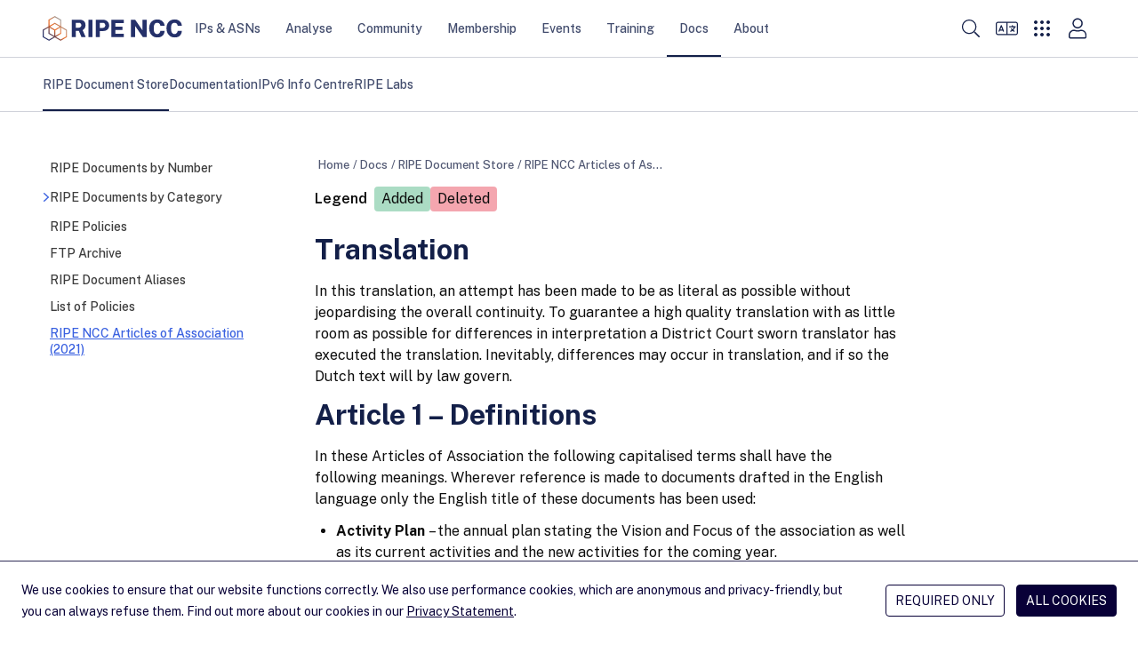

--- FILE ---
content_type: text/html; charset=utf-8
request_url: https://www.ripe.net/publications/docs/ripe-752/diff/ripe-696/
body_size: 38727
content:
<!DOCTYPE html>
<html lang="en">
  <head>
    <meta charset="UTF-8">
    <title>
      
        RIPE NCC Articles of Association (2021) &mdash; RIPE Network Coordination Centre
      
    </title>
    <meta name="viewport" content="width=device-width">
    
      <meta name="description" content="ripe-752: RIPE NCC Articles of Association (2021)">
      <meta property="og:description" content="ripe-752: RIPE NCC Articles of Association (2021)">
    
    <meta property="og:title" content="RIPE NCC Articles of Association (2021)">
    <meta property="og:type" content="website">
    <meta property="og:image" content="/static/images/logo.png">
    <meta property="og:site_name" content="RIPE Network Coordination Center">
    <meta property="og:url" content="https://www.ripe.net/publications/docs/ripe-752/">
    <meta name="twitter:card" content="summary">
    <meta name="twitter:site" content="@ripencc">
    <link rel="canonical" href="https://www.ripe.net/publications/docs/ripe-752/">
    
<link rel="shortcut icon" href="/static/favicons/favicon.svg">
<link rel="apple-touch-icon" sizes="180x180" href="/static/favicons/apple-touch-icon.png">
<link rel="icon" type="image/png" sizes="32x32" href="/static/favicons/favicon-32x32.png">
<link rel="icon" type="image/png" sizes="16x16" href="/static/favicons/favicon-16x16.png">
<link rel="manifest" href="/static/favicons/site.webmanifest">
<link rel="mask-icon" href="/static/favicons/safari-pinned-tab.svg" color='#131f48'>
<link rel="shortcut icon" href="/static/favicons/favicon.ico">
<meta name="msapplication-TileColor" content="#ffffff">
<meta name="msapplication-config" content="/static/favicons/browserconfig.xml">
<meta name="theme-color" content="#ffffff">

    <link rel="alternate" type="application/rss+xml" title="RIPE NCC News Feed" href="/news.xml">
    <link rel="alternate" type="application/rss+xml" title="RIPE NCC Events Feed" href="/events.xml">
    <link rel="alternate" type="application/rss+xml" title="RIPE NCC Member Updates Feed" href="/member_updates.xml">
    <link rel="alternate" type="application/rss+xml" title="Hackathons Feed" href="/hackathons.xml">
    <link rel="alternate" type="application/rss+xml" title="NOG Events Feed" href="/nog_events.xml">
    
    <link rel="me" href="https://mastodon.social/@ripencc">
    <link rel="preload" href="/static/fonts/public-sans-latin-normal.woff2" as="font" type="font/woff2" crossorigin="anonymous">
    <meta name="theme-color" content="#FFF" media="(prefers-color-scheme: light)">
    <meta name="theme-color" content="#303030" media="(prefers-color-scheme: dark)">
    <link rel="stylesheet" href="/static/CACHE/css/style.8b21cab90c2a.css" type="text/css">
    <script data-default-providers="brevo, carto, google, googlemaps, typeform, youtube" src="https://www-static.ripe.net/static/webcomponents/embed-consent-v1.1.6.min.js"></script>
    
    

    
    
      <script>
        var _paq = window._paq || [];
        _paq.push(['requireCookieConsent']);
        _paq.push(['trackPageView']);
        (function() {
          var u="https://www-analytics.ripe.net/";
          _paq.push(['setTrackerUrl', u+'matomo.php']);
          _paq.push(['setSiteId', '1']);
          var d=document, g=d.createElement('script'), s=d.getElementsByTagName('script')[0];
          g.type='text/javascript'; g.async=true; g.src=u+'matomo.js'; s.parentNode.insertBefore(g,s);
        })();
      </script>
    
  </head>
  <body>
    
<header class="bg-white">
  <a id="skip-nav" href="#content-core">Skip to main content</a>
  <div class="flex justify-between h-16 text-small container">
    <div class="flex items-center self-stretch justify-between w-full h-full" aria-label="Main navigation" role="navigation">

      <nav class="flex gap-8 lg:gap-12 items-center self-stretch" aria-label="Main navigation">
        <div class="header-logo">
          
            <a href="/" title="Go to homepage" class="block py-[1px]"><img class="h-7 my-1" src="/static/images/ripe-ncc-logo-2025.svg" alt="RIPE NCC logo"></a>
          
        </div>
        <div id="desktop-megamenu" class="hidden md:flex md:gap-1 lg:gap-3 md:self-stretch">
          
            
            
              <div class="main-nav-item">
                <a href="/manage-ips-and-asns/" class="md:px-1 lg:px-3.5 top-menu-item" data-item-id="4">IPs &amp; ASNs</a>
              </div>
            
            <div id="megamenu-section-4" class="top-16 left-0 z-30 fixed w-full h-full megamenu-section backdrop-blur-lg overflow-auto">
  <div class="bg-ncc-xlight absolute w-full mb-16 js-modal-container">
    <div class="container py-14">
      <div class="grid md:grid-cols-1 lg:grid-cols-4 gap-9">
        <div>
          <div class="text-h2-d text-ncc font-bold pb-4">IPs &amp; ASNs</div>
          <p class="text-neutral-soft p-small md:max-w-[74%]">
            We distribute Internet number resources to our members and provide tools to help them manage their allocations and assignments.
          </p>
          <span class="flex">
            <a href="/manage-ips-and-asns/" class="btn btn-secondary group bg-transparent flex">Visit page <i class="icon icon-tiny icon-arrow-right ml-1 bg-ncc-medium group-hover:bg-white"></i></a>
          </span>
        </div>
        <div class="col-span-3">
          <div class="gap-9 columns-3">
            
              <div class="flex flex-col gap-2 items-start self-stretch break-inside-avoid pb-9">
                <a class="megamenu-second-level-link" href="/manage-ips-and-asns/ipv4/">IPv4</a>
                <ul class="text-ncc-medium text-small flex flex-col gap-2 items-start self-stretch">
                  
                    <li>
                      <a href="/manage-ips-and-asns/ipv4/how-to-get-ipv4-addresses/">Request /24 Allocation</a>
                    </li>
                  
                    <li>
                      <a href="/manage-ips-and-asns/ipv4/ipv4-run-out/">IPv4 Run-out</a>
                    </li>
                  
                    <li>
                      <a href="/manage-ips-and-asns/ipv4/how-waiting-list-works/">How Does The IPv4 Waiting List Work?</a>
                    </li>
                  
                    <li>
                      <a href="/manage-ips-and-asns/ipv4/ipv4-transfer-request/">IPv4 Transfer Request</a>
                    </li>
                  
                    <li>
                      <a href="/manage-ips-and-asns/ipv4/ipv4-waiting-list/">IPv4 Waiting List</a>
                    </li>
                  
                </ul>
              </div>
            
              <div class="flex flex-col gap-2 items-start self-stretch break-inside-avoid pb-9">
                <a class="megamenu-second-level-link" href="/manage-ips-and-asns/ipv6/">IPv6</a>
                <ul class="text-ncc-medium text-small flex flex-col gap-2 items-start self-stretch">
                  
                    <li>
                      <a href="/manage-ips-and-asns/ipv6/request-ipv6/">Request IPv6</a>
                    </li>
                  
                    <li>
                      <a href="/manage-ips-and-asns/ipv6/ipv6-info-centre/">IPv6 Info Centre</a>
                    </li>
                  
                </ul>
              </div>
            
              <div class="flex flex-col gap-2 items-start self-stretch break-inside-avoid pb-9">
                <a class="megamenu-second-level-link" href="/manage-ips-and-asns/as-numbers/">AS Numbers</a>
                <ul class="text-ncc-medium text-small flex flex-col gap-2 items-start self-stretch">
                  
                    <li>
                      <a href="/manage-ips-and-asns/as-numbers/reassigning-as-numbers/">Reassigning Referenced AS Numbers</a>
                    </li>
                  
                </ul>
              </div>
            
              <div class="flex flex-col gap-2 items-start self-stretch break-inside-avoid pb-9">
                <a class="megamenu-second-level-link" href="/manage-ips-and-asns/db/">RIPE Database</a>
                <ul class="text-ncc-medium text-small flex flex-col gap-2 items-start self-stretch">
                  
                    <li>
                      <a href="/manage-ips-and-asns/db/whois/">Whois Search</a>
                    </li>
                  
                    <li>
                      <a href="/manage-ips-and-asns/db/webupdates/">Webupdates</a>
                    </li>
                  
                    <li>
                      <a href="/manage-ips-and-asns/db/support/">Database Support</a>
                    </li>
                  
                </ul>
              </div>
            
              <div class="flex flex-col gap-2 items-start self-stretch break-inside-avoid pb-9">
                <a class="megamenu-second-level-link" href="/manage-ips-and-asns/lir-portal/">LIR Portal</a>
                <ul class="text-ncc-medium text-small flex flex-col gap-2 items-start self-stretch">
                  
                </ul>
              </div>
            
              <div class="flex flex-col gap-2 items-start self-stretch break-inside-avoid pb-9">
                <a class="megamenu-second-level-link" href="/manage-ips-and-asns/dns/">DNS</a>
                <ul class="text-ncc-medium text-small flex flex-col gap-2 items-start self-stretch">
                  
                    <li>
                      <a href="/manage-ips-and-asns/dns/reverse-dns/">Reverse DNS</a>
                    </li>
                  
                    <li>
                      <a href="/manage-ips-and-asns/dns/dnssec/">DNSSEC</a>
                    </li>
                  
                </ul>
              </div>
            
              <div class="flex flex-col gap-2 items-start self-stretch break-inside-avoid pb-9">
                <a class="megamenu-second-level-link" href="/manage-ips-and-asns/resource-transfers-and-mergers/">Resource Transfers and Mergers</a>
                <ul class="text-ncc-medium text-small flex flex-col gap-2 items-start self-stretch">
                  
                    <li>
                      <a href="/manage-ips-and-asns/resource-transfers-and-mergers/inter-rir-transfers/">Inter-RIR Transfers</a>
                    </li>
                  
                    <li>
                      <a href="/manage-ips-and-asns/resource-transfers-and-mergers/mergers-and-acquisitions/">Mergers and Acquisitions</a>
                    </li>
                  
                </ul>
              </div>
            
              <div class="flex flex-col gap-2 items-start self-stretch break-inside-avoid pb-9">
                <a class="megamenu-second-level-link" href="/manage-ips-and-asns/legacy-resources/">Legacy Internet Resources</a>
                <ul class="text-ncc-medium text-small flex flex-col gap-2 items-start self-stretch">
                  
                    <li>
                      <a href="/manage-ips-and-asns/legacy-resources/legacy-internet-resources-documentation/">Documentation</a>
                    </li>
                  
                </ul>
              </div>
            
              <div class="flex flex-col gap-2 items-start self-stretch break-inside-avoid pb-9">
                <a class="megamenu-second-level-link" href="/manage-ips-and-asns/resource-management/">Documentation for Resource Management</a>
                <ul class="text-ncc-medium text-small flex flex-col gap-2 items-start self-stretch">
                  
                    <li>
                      <a href="/manage-ips-and-asns/resource-management/rpki/">Resource Public Key Infrastructure (RPKI)</a>
                    </li>
                  
                    <li>
                      <a href="/manage-ips-and-asns/resource-management/policy-implementation-status/">Policy Implementation</a>
                    </li>
                  
                    <li>
                      <a href="/manage-ips-and-asns/resource-management/assisted-registry-check/">Assisted Registry Check</a>
                    </li>
                  
                </ul>
              </div>
            
          </div>
        </div>
      </div>
      <span class="flex flex-col items-end">
        <button class="megamenu-close btn btn-secondary group bg-transparent flex">Close <i class="icon icon-cross ml-1 bg-ncc-medium group-hover:bg-white"></i></button>
      </span>
    </div>
  </div>
</div>

          
            
            
              <div class="main-nav-item">
                <a href="/analyse/" class="md:px-1 lg:px-3.5 top-menu-item" data-item-id="250">Analyse</a>
              </div>
            
            <div id="megamenu-section-250" class="top-16 left-0 z-30 fixed w-full h-full megamenu-section backdrop-blur-lg overflow-auto">
  <div class="bg-ncc-xlight absolute w-full mb-16 js-modal-container">
    <div class="container py-14">
      <div class="grid md:grid-cols-1 lg:grid-cols-4 gap-9">
        <div>
          <div class="text-h2-d text-ncc font-bold pb-4">Analyse</div>
          <p class="text-neutral-soft p-small md:max-w-[74%]">
            We collect a wide range of Internet data and provide statistics and tools you can use for your own operations and analyses.
          </p>
          <span class="flex">
            <a href="/analyse/" class="btn btn-secondary group bg-transparent flex">Visit page <i class="icon icon-tiny icon-arrow-right ml-1 bg-ncc-medium group-hover:bg-white"></i></a>
          </span>
        </div>
        <div class="col-span-3">
          <div class="gap-9 columns-3">
            
              <div class="flex flex-col gap-2 items-start self-stretch break-inside-avoid pb-9">
                <a class="megamenu-second-level-link" href="/analyse/statistics/">Statistics</a>
                <ul class="text-ncc-medium text-small flex flex-col gap-2 items-start self-stretch">
                  
                </ul>
              </div>
            
              <div class="flex flex-col gap-2 items-start self-stretch break-inside-avoid pb-9">
                <a class="megamenu-second-level-link" href="/analyse/internet-measurements/">Internet Measurements</a>
                <ul class="text-ncc-medium text-small flex flex-col gap-2 items-start self-stretch">
                  
                    <li>
                      <a href="/analyse/internet-measurements/ripe-atlas/">RIPE Atlas</a>
                    </li>
                  
                    <li>
                      <a href="/analyse/internet-measurements/ripestat/">RIPEstat</a>
                    </li>
                  
                    <li>
                      <a href="/analyse/internet-measurements/routing-information-service-ris/">RIS</a>
                    </li>
                  
                    <li>
                      <a href="/analyse/internet-measurements/ripe-ipmap/">RIPE IPMap</a>
                    </li>
                  
                    <li>
                      <a href="/analyse/internet-measurements/internet-traffic-maps/">Internet Traffic Maps</a>
                    </li>
                  
                    <li>
                      <a href="/analyse/internet-measurements/about-ripe-atlas/">Analyses and Use Cases</a>
                    </li>
                  
                    <li>
                      <a href="/analyse/internet-measurements/ixp-country-jedi/">IXP Country Jedi (Alpha)</a>
                    </li>
                  
                </ul>
              </div>
            
              <div class="flex flex-col gap-2 items-start self-stretch break-inside-avoid pb-9">
                <a class="megamenu-second-level-link" href="/analyse/dns/">DNS</a>
                <ul class="text-ncc-medium text-small flex flex-col gap-2 items-start self-stretch">
                  
                    <li>
                      <a href="/analyse/dns/k-root/">K-root</a>
                    </li>
                  
                    <li>
                      <a href="/analyse/dns/authdns/">AuthDNS</a>
                    </li>
                  
                    <li>
                      <a href="/analyse/dns/reverse-delegation-dns-zonecheck/">Reverse DNS Zonecheck</a>
                    </li>
                  
                    <li>
                      <a href="/analyse/dns/dnsmon/">DNS Monitoring Service (DNSMON)</a>
                    </li>
                  
                </ul>
              </div>
            
              <div class="flex flex-col gap-2 items-start self-stretch break-inside-avoid pb-9">
                <a class="megamenu-second-level-link" href="/analyse/raw-data-sets/">Raw Datasets</a>
                <ul class="text-ncc-medium text-small flex flex-col gap-2 items-start self-stretch">
                  
                    <li>
                      <a href="/analyse/raw-data-sets/ripe-atlas-raw-data-format/">RIPE Atlas Raw Data Format</a>
                    </li>
                  
                    <li>
                      <a href="/analyse/raw-data-sets/ripe-atlas-raw-data/">RIPE Atlas Raw Data</a>
                    </li>
                  
                    <li>
                      <a href="/analyse/raw-data-sets/ris-raw-dataset/">RIS Raw Data</a>
                    </li>
                  
                    <li>
                      <a href="/analyse/raw-data-sets/terms-conditions/">Terms and Conditions</a>
                    </li>
                  
                </ul>
              </div>
            
              <div class="flex flex-col gap-2 items-start self-stretch break-inside-avoid pb-9">
                <a class="megamenu-second-level-link" href="/analyse/archived-projects/">Archived Projects</a>
                <ul class="text-ncc-medium text-small flex flex-col gap-2 items-start self-stretch">
                  
                    <li>
                      <a href="/analyse/archived-projects/ris-tools-web-interfaces/">RIS Tools and Web Interfaces</a>
                    </li>
                  
                    <li>
                      <a href="/analyse/archived-projects/ttm/">TTM</a>
                    </li>
                  
                    <li>
                      <a href="/analyse/archived-projects/rrcc/">RRCC</a>
                    </li>
                  
                    <li>
                      <a href="/analyse/archived-projects/disi/">DISI</a>
                    </li>
                  
                    <li>
                      <a href="/analyse/archived-projects/irrtoolset/">IRRToolset</a>
                    </li>
                  
                    <li>
                      <a href="/analyse/archived-projects/rpsl/">Re-implementation Project</a>
                    </li>
                  
                    <li>
                      <a href="/analyse/archived-projects/dbconstat/">DBConstat</a>
                    </li>
                  
                </ul>
              </div>
            
              <div class="flex flex-col gap-2 items-start self-stretch break-inside-avoid pb-9">
                <a class="megamenu-second-level-link" href="/analyse/data-and-measurements-sponsorship/">Sponsorship</a>
                <ul class="text-ncc-medium text-small flex flex-col gap-2 items-start self-stretch">
                  
                </ul>
              </div>
            
          </div>
        </div>
      </div>
      <span class="flex flex-col items-end">
        <button class="megamenu-close btn btn-secondary group bg-transparent flex">Close <i class="icon icon-cross ml-1 bg-ncc-medium group-hover:bg-white"></i></button>
      </span>
    </div>
  </div>
</div>

          
            
            
              <div class="main-nav-item">
                <a href="/community/" class="md:px-1 lg:px-3.5 top-menu-item" data-item-id="588">Community</a>
              </div>
            
            <div id="megamenu-section-588" class="top-16 left-0 z-30 fixed w-full h-full megamenu-section backdrop-blur-lg overflow-auto">
  <div class="bg-ncc-xlight absolute w-full mb-16 js-modal-container">
    <div class="container py-14">
      <div class="grid md:grid-cols-1 lg:grid-cols-4 gap-9">
        <div>
          <div class="text-h2-d text-ncc font-bold pb-4">Community</div>
          <p class="text-neutral-soft p-small md:max-w-[74%]">
            More information about RIPE
          </p>
          <span class="flex">
            <a href="/community/" class="btn btn-secondary group bg-transparent flex">Visit page <i class="icon icon-tiny icon-arrow-right ml-1 bg-ncc-medium group-hover:bg-white"></i></a>
          </span>
        </div>
        <div class="col-span-3">
          <div class="gap-9 columns-3">
            
              <div class="flex flex-col gap-2 items-start self-stretch break-inside-avoid pb-9">
                <a class="megamenu-second-level-link" href="/community/wg/">Working Groups</a>
                <ul class="text-ncc-medium text-small flex flex-col gap-2 items-start self-stretch">
                  
                    <li>
                      <a href="/community/wg/wg-chairs/">Working Group Chairs</a>
                    </li>
                  
                    <li>
                      <a href="/community/wg/active-wg/">Active Working Groups</a>
                    </li>
                  
                </ul>
              </div>
            
              <div class="flex flex-col gap-2 items-start self-stretch break-inside-avoid pb-9">
                <a class="megamenu-second-level-link" href="/community/tf/">Task Forces</a>
                <ul class="text-ncc-medium text-small flex flex-col gap-2 items-start self-stretch">
                  
                </ul>
              </div>
            
              <div class="flex flex-col gap-2 items-start self-stretch break-inside-avoid pb-9">
                <a class="megamenu-second-level-link" href="/community/policies/">Policy Development</a>
                <ul class="text-ncc-medium text-small flex flex-col gap-2 items-start self-stretch">
                  
                    <li>
                      <a href="/community/policies/policy-implementation-status/">Policy Implementation Status</a>
                    </li>
                  
                    <li>
                      <a href="/community/policies/current-proposals/">Current Policy Proposals</a>
                    </li>
                  
                </ul>
              </div>
            
              <div class="flex flex-col gap-2 items-start self-stretch break-inside-avoid pb-9">
                <a class="megamenu-second-level-link" href="/community/internet-governance/">Internet Governance</a>
                <ul class="text-ncc-medium text-small flex flex-col gap-2 items-start self-stretch">
                  
                    <li>
                      <a href="/community/internet-governance/internet-technical-community/">Internet Technical Community</a>
                    </li>
                  
                    <li>
                      <a href="/community/internet-governance/multi-stakeholder-engagement/">Multi-stakeholder Engagement</a>
                    </li>
                  
                    <li>
                      <a href="/community/internet-governance/internet-governance-news/">Internet Governance News</a>
                    </li>
                  
                </ul>
              </div>
            
              <div class="flex flex-col gap-2 items-start self-stretch break-inside-avoid pb-9">
                <a class="megamenu-second-level-link" href="/community/nro-nc/">NRO NC</a>
                <ul class="text-ncc-medium text-small flex flex-col gap-2 items-start self-stretch">
                  
                    <li>
                      <a href="/community/nro-nc/nro-nc/">About the NRO NC</a>
                    </li>
                  
                    <li>
                      <a href="/community/nro-nc/nro-nc-nominations-october-2025/">NRO NC Nominations - October 2025</a>
                    </li>
                  
                    <li>
                      <a href="/community/nro-nc/icp-2-review/">ICP-2 Review</a>
                    </li>
                  
                </ul>
              </div>
            
              <div class="flex flex-col gap-2 items-start self-stretch break-inside-avoid pb-9">
                <a class="megamenu-second-level-link" href="/community/community-initiatives/">Initiatives</a>
                <ul class="text-ncc-medium text-small flex flex-col gap-2 items-start self-stretch">
                  
                    <li>
                      <a href="/community/community-initiatives/raci/">Academic Cooperation (RACI)</a>
                    </li>
                  
                    <li>
                      <a href="/community/community-initiatives/ripe-fellowship/">RIPE Fellowship</a>
                    </li>
                  
                    <li>
                      <a href="/community/community-initiatives/diversity/">Diversity</a>
                    </li>
                  
                    <li>
                      <a href="/community/community-initiatives/cpf/">Community Projects Fund</a>
                    </li>
                  
                    <li>
                      <a href="/community/community-initiatives/rob-blokzijl-foundation/">Rob Blokzijl Foundation</a>
                    </li>
                  
                    <li>
                      <a href="/community/community-initiatives/support-community-initiatives/">Community Sponsorship</a>
                    </li>
                  
                </ul>
              </div>
            
              <div class="flex flex-col gap-2 items-start self-stretch break-inside-avoid pb-9">
                <a class="megamenu-second-level-link" href="/community/ripe-governance/">RIPE Governance</a>
                <ul class="text-ncc-medium text-small flex flex-col gap-2 items-start self-stretch">
                  
                    <li>
                      <a href="/community/ripe-governance/chair/">The RIPE Chair Team</a>
                    </li>
                  
                    <li>
                      <a href="/community/ripe-governance/code-of-conduct/">RIPE Code of Conduct</a>
                    </li>
                  
                    <li>
                      <a href="/community/ripe-governance/ripe-community-plenary/">RIPE Community Plenary</a>
                    </li>
                  
                    <li>
                      <a href="/community/ripe-governance/history/">The History of RIPE</a>
                    </li>
                  
                </ul>
              </div>
            
              <div class="flex flex-col gap-2 items-start self-stretch break-inside-avoid pb-9">
                <a class="megamenu-second-level-link" href="/community/ripe-document-store/">RIPE Document Store</a>
                <ul class="text-ncc-medium text-small flex flex-col gap-2 items-start self-stretch">
                  
                </ul>
              </div>
            
              <div class="flex flex-col gap-2 items-start self-stretch break-inside-avoid pb-9">
                <a class="megamenu-second-level-link" href="/community/participate/">Participate</a>
                <ul class="text-ncc-medium text-small flex flex-col gap-2 items-start self-stretch">
                  
                    <li>
                      <a href="/community/participate/how-to-participate/">How to Participate</a>
                    </li>
                  
                    <li>
                      <a href="/community/participate/ripe-mailing-lists/">RIPE Mailing Lists</a>
                    </li>
                  
                </ul>
              </div>
            
          </div>
        </div>
      </div>
      <span class="flex flex-col items-end">
        <button class="megamenu-close btn btn-secondary group bg-transparent flex">Close <i class="icon icon-cross ml-1 bg-ncc-medium group-hover:bg-white"></i></button>
      </span>
    </div>
  </div>
</div>

          
            
            
              <div class="main-nav-item">
                <a href="/membership/" class="md:px-1 lg:px-3.5 top-menu-item" data-item-id="442">Membership</a>
              </div>
            
            <div id="megamenu-section-442" class="top-16 left-0 z-30 fixed w-full h-full megamenu-section backdrop-blur-lg overflow-auto">
  <div class="bg-ncc-xlight absolute w-full mb-16 js-modal-container">
    <div class="container py-14">
      <div class="grid md:grid-cols-1 lg:grid-cols-4 gap-9">
        <div>
          <div class="text-h2-d text-ncc font-bold pb-4">Membership</div>
          <p class="text-neutral-soft p-small md:max-w-[74%]">
            Get information about your membership, the benefits you get and how you can participate and shape RIPE NCC&#x27;s activities.
          </p>
          <span class="flex">
            <a href="/membership/" class="btn btn-secondary group bg-transparent flex">Visit page <i class="icon icon-tiny icon-arrow-right ml-1 bg-ncc-medium group-hover:bg-white"></i></a>
          </span>
        </div>
        <div class="col-span-3">
          <div class="gap-9 columns-3">
            
              <div class="flex flex-col gap-2 items-start self-stretch break-inside-avoid pb-9">
                <a class="megamenu-second-level-link" href="/membership/member-support/">RIPE NCC Membership</a>
                <ul class="text-ncc-medium text-small flex flex-col gap-2 items-start self-stretch">
                  
                    <li>
                      <a href="/membership/member-support/become-a-member/">Become a Member</a>
                    </li>
                  
                    <li>
                      <a href="/membership/member-support/lir-basics/">LIR Basics for Members</a>
                    </li>
                  
                    <li>
                      <a href="/membership/member-support/ripe-ncc-access/">RIPE NCC Access</a>
                    </li>
                  
                    <li>
                      <a href="/membership/member-support/surveys/">RIPE NCC Surveys</a>
                    </li>
                  
                </ul>
              </div>
            
              <div class="flex flex-col gap-2 items-start self-stretch break-inside-avoid pb-9">
                <a class="megamenu-second-level-link" href="/membership/gm/">General Meetings</a>
                <ul class="text-ncc-medium text-small flex flex-col gap-2 items-start self-stretch">
                  
                    <li>
                      <a href="/membership/gm/general-meeting-oct-2025/">General Meeting October 2025</a>
                    </li>
                  
                </ul>
              </div>
            
              <div class="flex flex-col gap-2 items-start self-stretch break-inside-avoid pb-9">
                <a class="megamenu-second-level-link" href="/membership/payment/">Billing, Payment and Fees</a>
                <ul class="text-ncc-medium text-small flex flex-col gap-2 items-start self-stretch">
                  
                    <li>
                      <a href="/membership/payment/charging-schemes/">Charging Schemes</a>
                    </li>
                  
                    <li>
                      <a href="/membership/payment/ripe-ncc-billing-procedure-2026/">Billing Procedure 2026</a>
                    </li>
                  
                    <li>
                      <a href="/membership/payment/ripe-ncc-billing-procedure-2025/">Billing Procedure 2025</a>
                    </li>
                  
                    <li>
                      <a href="/membership/payment/tax/">Tax Information</a>
                    </li>
                  
                    <li>
                      <a href="/membership/payment/financial-information/">Financial Information</a>
                    </li>
                  
                </ul>
              </div>
            
              <div class="flex flex-col gap-2 items-start self-stretch break-inside-avoid pb-9">
                <a class="megamenu-second-level-link" href="/membership/ripe-ncc-organisational-documents/">RIPE NCC Organisational Documents</a>
                <ul class="text-ncc-medium text-small flex flex-col gap-2 items-start self-stretch">
                  
                    <li>
                      <a href="/membership/ripe-ncc-organisational-documents/budgets/">Activity Plan and Budget</a>
                    </li>
                  
                    <li>
                      <a href="/membership/ripe-ncc-organisational-documents/reports/">Annual Reports</a>
                    </li>
                  
                    <li>
                      <a href="/membership/ripe-ncc-organisational-documents/charging-schemes/">Charging Schemes</a>
                    </li>
                  
                    <li>
                      <a href="/membership/ripe-ncc-organisational-documents/financial-reports/">Financial Reports</a>
                    </li>
                  
                </ul>
              </div>
            
              <div class="flex flex-col gap-2 items-start self-stretch break-inside-avoid pb-9">
                <a class="megamenu-second-level-link" href="/membership/mail/">Join a Discussion</a>
                <ul class="text-ncc-medium text-small flex flex-col gap-2 items-start self-stretch">
                  
                    <li>
                      <a href="/membership/mail/ripe-ncc-mailing-lists/">Membership Mailing Lists</a>
                    </li>
                  
                    <li>
                      <a href="/membership/mail/ripe-mailing-lists/">RIPE Mailing Lists</a>
                    </li>
                  
                    <li>
                      <a href="/membership/mail/member-and-community-consultations/">Consultations</a>
                    </li>
                  
                </ul>
              </div>
            
              <div class="flex flex-col gap-2 items-start self-stretch break-inside-avoid pb-9">
                <a class="megamenu-second-level-link" href="/membership/ripe-ncc-forum/">RIPE NCC Forum</a>
                <ul class="text-ncc-medium text-small flex flex-col gap-2 items-start self-stretch">
                  
                </ul>
              </div>
            
          </div>
        </div>
      </div>
      <span class="flex flex-col items-end">
        <button class="megamenu-close btn btn-secondary group bg-transparent flex">Close <i class="icon icon-cross ml-1 bg-ncc-medium group-hover:bg-white"></i></button>
      </span>
    </div>
  </div>
</div>

          
            
            
              <div class="main-nav-item">
                <a href="/meetings/" class="md:px-1 lg:px-3.5 top-menu-item" data-item-id="1588">Events</a>
              </div>
            
            <div id="megamenu-section-1588" class="top-16 left-0 z-30 fixed w-full h-full megamenu-section backdrop-blur-lg overflow-auto">
  <div class="bg-ncc-xlight absolute w-full mb-16 js-modal-container">
    <div class="container py-14">
      <div class="grid md:grid-cols-1 lg:grid-cols-4 gap-9">
        <div>
          <div class="text-h2-d text-ncc font-bold pb-4">Events</div>
          <p class="text-neutral-soft p-small md:max-w-[74%]">
            The RIPE community carries out much of its work through mailing lists, but face-to-face meetings are equally important.
          </p>
          <span class="flex">
            <a href="/meetings/" class="btn btn-secondary group bg-transparent flex">Visit page <i class="icon icon-tiny icon-arrow-right ml-1 bg-ncc-medium group-hover:bg-white"></i></a>
          </span>
        </div>
        <div class="col-span-3">
          <div class="gap-9 columns-3">
            
              <div class="flex flex-col gap-2 items-start self-stretch break-inside-avoid pb-9">
                <a class="megamenu-second-level-link" href="/meetings/ripe-meetings/">RIPE Meetings</a>
                <ul class="text-ncc-medium text-small flex flex-col gap-2 items-start self-stretch">
                  
                    <li>
                      <a href="/meetings/ripe-meetings/presenting-at-a-ripe-meeting/">Presenting at a RIPE Meeting</a>
                    </li>
                  
                    <li>
                      <a href="/meetings/ripe-meetings/pc/">Programme Committee</a>
                    </li>
                  
                    <li>
                      <a href="/meetings/ripe-meetings/upcoming-ripe-meetings/">Upcoming RIPE Meetings</a>
                    </li>
                  
                    <li>
                      <a href="/meetings/ripe-meetings/archive/">Previous RIPE Meetings</a>
                    </li>
                  
                </ul>
              </div>
            
              <div class="flex flex-col gap-2 items-start self-stretch break-inside-avoid pb-9">
                <a class="megamenu-second-level-link" href="/meetings/regional-meetings/">Regional Meetings</a>
                <ul class="text-ncc-medium text-small flex flex-col gap-2 items-start self-stretch">
                  
                    <li>
                      <a href="/meetings/regional-meetings/capif/">CAPIF</a>
                    </li>
                  
                    <li>
                      <a href="/meetings/regional-meetings/menog/">MENOG</a>
                    </li>
                  
                    <li>
                      <a href="/meetings/regional-meetings/see/">SEE</a>
                    </li>
                  
                    <li>
                      <a href="/meetings/regional-meetings/ripe-ncc-days/">RIPE NCC Days</a>
                    </li>
                  
                    <li>
                      <a href="/meetings/regional-meetings/next-regional-meetings/">Next Regional Meetings</a>
                    </li>
                  
                </ul>
              </div>
            
              <div class="flex flex-col gap-2 items-start self-stretch break-inside-avoid pb-9">
                <a class="megamenu-second-level-link" href="/meetings/roundtable/">Roundtable Meetings</a>
                <ul class="text-ncc-medium text-small flex flex-col gap-2 items-start self-stretch">
                  
                    <li>
                      <a href="/meetings/roundtable/previous-meetings/">Previous Meetings</a>
                    </li>
                  
                </ul>
              </div>
            
              <div class="flex flex-col gap-2 items-start self-stretch break-inside-avoid pb-9">
                <a class="megamenu-second-level-link" href="/meetings/general-meetings/">General Meetings</a>
                <ul class="text-ncc-medium text-small flex flex-col gap-2 items-start self-stretch">
                  
                </ul>
              </div>
            
              <div class="flex flex-col gap-2 items-start self-stretch break-inside-avoid pb-9">
                <a class="megamenu-second-level-link" href="/meetings/open-house/">Open House</a>
                <ul class="text-ncc-medium text-small flex flex-col gap-2 items-start self-stretch">
                  
                    <li>
                      <a href="/meetings/open-house/previous-events/">Previous Events</a>
                    </li>
                  
                </ul>
              </div>
            
              <div class="flex flex-col gap-2 items-start self-stretch break-inside-avoid pb-9">
                <a class="megamenu-second-level-link" href="/meetings/internet-measurement-day/">Internet Measurement Day</a>
                <ul class="text-ncc-medium text-small flex flex-col gap-2 items-start self-stretch">
                  
                    <li>
                      <a href="/meetings/internet-measurement-day/imd-tajikistan/">Tajikistan</a>
                    </li>
                  
                </ul>
              </div>
            
              <div class="flex flex-col gap-2 items-start self-stretch break-inside-avoid pb-9">
                <a class="megamenu-second-level-link" href="/meetings/hackathons/">Hackathons</a>
                <ul class="text-ncc-medium text-small flex flex-col gap-2 items-start self-stretch">
                  
                </ul>
              </div>
            
              <div class="flex flex-col gap-2 items-start self-stretch break-inside-avoid pb-9">
                <a class="megamenu-second-level-link" href="/meetings/calendar/">Events Calendar</a>
                <ul class="text-ncc-medium text-small flex flex-col gap-2 items-start self-stretch">
                  
                </ul>
              </div>
            
              <div class="flex flex-col gap-2 items-start self-stretch break-inside-avoid pb-9">
                <a class="megamenu-second-level-link" href="/meetings/event-sponsorship/">Event Sponsorship</a>
                <ul class="text-ncc-medium text-small flex flex-col gap-2 items-start self-stretch">
                  
                </ul>
              </div>
            
          </div>
        </div>
      </div>
      <span class="flex flex-col items-end">
        <button class="megamenu-close btn btn-secondary group bg-transparent flex">Close <i class="icon icon-cross ml-1 bg-ncc-medium group-hover:bg-white"></i></button>
      </span>
    </div>
  </div>
</div>

          
            
            
              <div class="main-nav-item">
                <a href="/training/" class="md:px-1 lg:px-3.5 top-menu-item" data-item-id="5589">Training</a>
              </div>
            
            <div id="megamenu-section-5589" class="top-16 left-0 z-30 fixed w-full h-full megamenu-section backdrop-blur-lg overflow-auto">
  <div class="bg-ncc-xlight absolute w-full mb-16 js-modal-container">
    <div class="container py-14">
      <div class="grid md:grid-cols-1 lg:grid-cols-4 gap-9">
        <div>
          <div class="text-h2-d text-ncc font-bold pb-4">Training</div>
          <p class="text-neutral-soft p-small md:max-w-[74%]">
            The RIPE NCC has three decades of experience in offering technical trainings on the RIPE Database, IPv6, BGP and routing security and more.
          </p>
          <span class="flex">
            <a href="/training/" class="btn btn-secondary group bg-transparent flex">Visit page <i class="icon icon-tiny icon-arrow-right ml-1 bg-ncc-medium group-hover:bg-white"></i></a>
          </span>
        </div>
        <div class="col-span-3">
          <div class="gap-9 columns-3">
            
              <div class="flex flex-col gap-2 items-start self-stretch break-inside-avoid pb-9">
                <a class="megamenu-second-level-link" href="/training/in-person-training-courses/">In-Person Training Courses</a>
                <ul class="text-ncc-medium text-small flex flex-col gap-2 items-start self-stretch">
                  
                    <li>
                      <a href="/training/in-person-training-courses/upcoming-training-courses/">Upcoming Training Courses</a>
                    </li>
                  
                    <li>
                      <a href="/training/in-person-training-courses/host-a-training-course/">Host a Training Course</a>
                    </li>
                  
                    <li>
                      <a href="/training/in-person-training-courses/material/">Training Material</a>
                    </li>
                  
                </ul>
              </div>
            
              <div class="flex flex-col gap-2 items-start self-stretch break-inside-avoid pb-9">
                <a class="megamenu-second-level-link" href="/training/webinars/">Webinars</a>
                <ul class="text-ncc-medium text-small flex flex-col gap-2 items-start self-stretch">
                  
                    <li>
                      <a href="/training/webinars/webinar-recordings/">Webinar Recordings</a>
                    </li>
                  
                </ul>
              </div>
            
              <div class="flex flex-col gap-2 items-start self-stretch break-inside-avoid pb-9">
                <a class="megamenu-second-level-link" href="/training/ripe-ncc-academy/">RIPE NCC Academy</a>
                <ul class="text-ncc-medium text-small flex flex-col gap-2 items-start self-stretch">
                  
                </ul>
              </div>
            
              <div class="flex flex-col gap-2 items-start self-stretch break-inside-avoid pb-9">
                <a class="megamenu-second-level-link" href="/training/ripe-ncc-certified-professionals/">Certified Professionals</a>
                <ul class="text-ncc-medium text-small flex flex-col gap-2 items-start self-stretch">
                  
                    <li>
                      <a href="/training/ripe-ncc-certified-professionals/schedule-exam/">Schedule an Exam</a>
                    </li>
                  
                    <li>
                      <a href="/training/ripe-ncc-certified-professionals/bgp-security-associate/">BGP Security Associate</a>
                    </li>
                  
                    <li>
                      <a href="/training/ripe-ncc-certified-professionals/ipv6-fundamentals-analyst/">IPv6 Fundamentals - Analyst</a>
                    </li>
                  
                    <li>
                      <a href="/training/ripe-ncc-certified-professionals/ipv6-security-expert/">IPv6 Security Expert</a>
                    </li>
                  
                    <li>
                      <a href="/training/ripe-ncc-certified-professionals/local-internet-registry-lir-fundamentals/">Local Internet Registry (LIR) Fundamentals</a>
                    </li>
                  
                    <li>
                      <a href="/training/ripe-ncc-certified-professionals/ripe-database-associate/">RIPE Database Associate</a>
                    </li>
                  
                    <li>
                      <a href="/training/ripe-ncc-certified-professionals/practical-information/">Practical Information</a>
                    </li>
                  
                    <li>
                      <a href="/training/ripe-ncc-certified-professionals/exam-vouchers/">Exam Vouchers</a>
                    </li>
                  
                </ul>
              </div>
            
              <div class="flex flex-col gap-2 items-start self-stretch break-inside-avoid pb-9">
                <a class="megamenu-second-level-link" href="/training/videos/">Videos</a>
                <ul class="text-ncc-medium text-small flex flex-col gap-2 items-start self-stretch">
                  
                </ul>
              </div>
            
          </div>
        </div>
      </div>
      <span class="flex flex-col items-end">
        <button class="megamenu-close btn btn-secondary group bg-transparent flex">Close <i class="icon icon-cross ml-1 bg-ncc-medium group-hover:bg-white"></i></button>
      </span>
    </div>
  </div>
</div>

          
            
            
              <div class="main-nav-item active">
                <a href="/publications/" class="md:px-1 lg:px-3.5 top-menu-item" data-item-id="5786">Docs</a>
              </div>
            
            <div id="megamenu-section-5786" class="top-16 left-0 z-30 fixed w-full h-full megamenu-section backdrop-blur-lg overflow-auto">
  <div class="bg-ncc-xlight absolute w-full mb-16 js-modal-container">
    <div class="container py-14">
      <div class="grid md:grid-cols-1 lg:grid-cols-4 gap-9">
        <div>
          <div class="text-h2-d text-ncc font-bold pb-4">Docs</div>
          <p class="text-neutral-soft p-small md:max-w-[74%]">
            Find the documents that you need from the RIPE Document Store, the RIPE NCC&#x27;s technical documentation and IPv6 resources.
          </p>
          <span class="flex">
            <a href="/publications/" class="btn btn-secondary group bg-transparent flex">Visit page <i class="icon icon-tiny icon-arrow-right ml-1 bg-ncc-medium group-hover:bg-white"></i></a>
          </span>
        </div>
        <div class="col-span-3">
          <div class="gap-9 columns-3">
            
              <div class="flex flex-col gap-2 items-start self-stretch break-inside-avoid pb-9">
                <a class="megamenu-second-level-link" href="/publications/docs/">RIPE Document Store</a>
                <ul class="text-ncc-medium text-small flex flex-col gap-2 items-start self-stretch">
                  
                    <li>
                      <a href="/publications/docs/all-ripe-documents-by-number/">RIPE Documents by Number</a>
                    </li>
                  
                    <li>
                      <a href="/publications/docs/ripe-documents/">RIPE Documents by Category</a>
                    </li>
                  
                    <li>
                      <a href="/publications/docs/ripe-policies/">RIPE Policies</a>
                    </li>
                  
                </ul>
              </div>
            
              <div class="flex flex-col gap-2 items-start self-stretch break-inside-avoid pb-9">
                <a class="megamenu-second-level-link" href="/publications/documentation/">Documentation</a>
                <ul class="text-ncc-medium text-small flex flex-col gap-2 items-start self-stretch">
                  
                    <li>
                      <a href="/publications/documentation/developer-documentation/">Developer Documentation</a>
                    </li>
                  
                    <li>
                      <a href="/publications/documentation/quarterly-planning/">Quarterly Plans</a>
                    </li>
                  
                    <li>
                      <a href="/publications/documentation/ripe-atlas/">RIPE Atlas Documentation</a>
                    </li>
                  
                    <li>
                      <a href="/publications/documentation/ripe-database-documentation/">RIPE Database Documentation</a>
                    </li>
                  
                    <li>
                      <a href="/publications/documentation/ris-documentation/">RIS Documentation</a>
                    </li>
                  
                    <li>
                      <a href="/publications/documentation/ripe-ipmap-documentation/">RIPE IPmap Documentation</a>
                    </li>
                  
                    <li>
                      <a href="/publications/documentation/ripestat-documentation/">RIPEstat Documentation</a>
                    </li>
                  
                    <li>
                      <a href="/publications/documentation/disclosures-and-reports/">Disclosures and Reports</a>
                    </li>
                  
                </ul>
              </div>
            
              <div class="flex flex-col gap-2 items-start self-stretch break-inside-avoid pb-9">
                <a class="megamenu-second-level-link" href="/publications/ipv6-info-centre/">IPv6 Info Centre</a>
                <ul class="text-ncc-medium text-small flex flex-col gap-2 items-start self-stretch">
                  
                    <li>
                      <a href="/publications/ipv6-info-centre/about-ipv6/">About IPv6</a>
                    </li>
                  
                    <li>
                      <a href="/publications/ipv6-info-centre/deployment-planning/">Deploy IPv6 Now</a>
                    </li>
                  
                    <li>
                      <a href="/publications/ipv6-info-centre/statistics-and-tools/">Statistics and Tools</a>
                    </li>
                  
                    <li>
                      <a href="/publications/ipv6-info-centre/training-and-materials/">Training and Materials</a>
                    </li>
                  
                    <li>
                      <a href="/publications/ipv6-info-centre/ipv6-documents/">Documents</a>
                    </li>
                  
                    <li>
                      <a href="/publications/ipv6-info-centre/ipv6-community/">Community</a>
                    </li>
                  
                </ul>
              </div>
            
              <div class="flex flex-col gap-2 items-start self-stretch break-inside-avoid pb-9">
                <a class="megamenu-second-level-link" href="/publications/ripe-labs/">RIPE Labs</a>
                <ul class="text-ncc-medium text-small flex flex-col gap-2 items-start self-stretch">
                  
                </ul>
              </div>
            
          </div>
        </div>
      </div>
      <span class="flex flex-col items-end">
        <button class="megamenu-close btn btn-secondary group bg-transparent flex">Close <i class="icon icon-cross ml-1 bg-ncc-medium group-hover:bg-white"></i></button>
      </span>
    </div>
  </div>
</div>

          
            
            
              <div class="main-nav-item">
                <a href="/about-us/" class="md:px-1 lg:px-3.5 top-menu-item" data-item-id="7606">About</a>
              </div>
            
            <div id="megamenu-section-7606" class="top-16 left-0 z-30 fixed w-full h-full megamenu-section backdrop-blur-lg overflow-auto">
  <div class="bg-ncc-xlight absolute w-full mb-16 js-modal-container">
    <div class="container py-14">
      <div class="grid md:grid-cols-1 lg:grid-cols-4 gap-9">
        <div>
          <div class="text-h2-d text-ncc font-bold pb-4">About</div>
          <p class="text-neutral-soft p-small md:max-w-[74%]">
            We&#x27;re a not-for-profit membership association, a Regional Internet Registry and the secretariat for the RIPE community supporting the Internet.
          </p>
          <span class="flex">
            <a href="/about-us/" class="btn btn-secondary group bg-transparent flex">Visit page <i class="icon icon-tiny icon-arrow-right ml-1 bg-ncc-medium group-hover:bg-white"></i></a>
          </span>
        </div>
        <div class="col-span-3">
          <div class="gap-9 columns-3">
            
              <div class="flex flex-col gap-2 items-start self-stretch break-inside-avoid pb-9">
                <a class="megamenu-second-level-link" href="/about-us/what-we-do/">What We Do</a>
                <ul class="text-ncc-medium text-small flex flex-col gap-2 items-start self-stretch">
                  
                    <li>
                      <a href="/about-us/what-we-do/regional-internet-registry/">Regional Internet Registry</a>
                    </li>
                  
                    <li>
                      <a href="/about-us/what-we-do/ripe-ncc-service-region/">RIPE NCC Service Region</a>
                    </li>
                  
                    <li>
                      <a href="/about-us/what-we-do/coordination-function/">Coordination Function</a>
                    </li>
                  
                    <li>
                      <a href="/about-us/what-we-do/statistics/">Statistics</a>
                    </li>
                  
                    <li>
                      <a href="/about-us/what-we-do/transition-to-ipv6/">Transition to IPv6</a>
                    </li>
                  
                    <li>
                      <a href="/about-us/what-we-do/list-of-ripe-ncc-services/">List of RIPE NCC Services</a>
                    </li>
                  
                    <li>
                      <a href="/about-us/what-we-do/user-research/">User Research</a>
                    </li>
                  
                </ul>
              </div>
            
              <div class="flex flex-col gap-2 items-start self-stretch break-inside-avoid pb-9">
                <a class="megamenu-second-level-link" href="/about-us/staff/">Staff</a>
                <ul class="text-ncc-medium text-small flex flex-col gap-2 items-start self-stretch">
                  
                    <li>
                      <a href="/about-us/staff/structure/">RIPE NCC Staff</a>
                    </li>
                  
                    <li>
                      <a href="/about-us/staff/careers-at-the-ripe-ncc/">Careers at the RIPE NCC</a>
                    </li>
                  
                </ul>
              </div>
            
              <div class="flex flex-col gap-2 items-start self-stretch break-inside-avoid pb-9">
                <a class="megamenu-second-level-link" href="/about-us/executive-board/">Executive Board</a>
                <ul class="text-ncc-medium text-small flex flex-col gap-2 items-start self-stretch">
                  
                    <li>
                      <a href="/about-us/executive-board/ripe-ncc-executive-board-functions-and-expectations/">Functions and Expectations </a>
                    </li>
                  
                    <li>
                      <a href="/about-us/executive-board/minutes/">Minutes from Executive Board Meetings</a>
                    </li>
                  
                </ul>
              </div>
            
              <div class="flex flex-col gap-2 items-start self-stretch break-inside-avoid pb-9">
                <a class="megamenu-second-level-link" href="/about-us/financial-information/">Financial Information</a>
                <ul class="text-ncc-medium text-small flex flex-col gap-2 items-start self-stretch">
                  
                    <li>
                      <a href="/about-us/financial-information/current-charging-scheme/">Current Charging Scheme</a>
                    </li>
                  
                    <li>
                      <a href="/about-us/financial-information/current-billing-procedure/">Current Billing Procedure</a>
                    </li>
                  
                </ul>
              </div>
            
              <div class="flex flex-col gap-2 items-start self-stretch break-inside-avoid pb-9">
                <a class="megamenu-second-level-link" href="/about-us/press-centre/">Press Centre</a>
                <ul class="text-ncc-medium text-small flex flex-col gap-2 items-start self-stretch">
                  
                    <li>
                      <a href="/about-us/press-centre/ripe-ncc-in-the-news/">RIPE NCC in the News</a>
                    </li>
                  
                    <li>
                      <a href="/about-us/press-centre/publications/">Publications and Presentations</a>
                    </li>
                  
                    <li>
                      <a href="/about-us/press-centre/press-releases/">Press Releases</a>
                    </li>
                  
                    <li>
                      <a href="/about-us/press-centre/press-photos/">Press Quality Photos</a>
                    </li>
                  
                </ul>
              </div>
            
              <div class="flex flex-col gap-2 items-start self-stretch break-inside-avoid pb-9">
                <a class="megamenu-second-level-link" href="/about-us/legal/">Legal</a>
                <ul class="text-ncc-medium text-small flex flex-col gap-2 items-start self-stretch">
                  
                    <li>
                      <a href="/about-us/legal/arbitration/">Arbitration</a>
                    </li>
                  
                    <li>
                      <a href="/about-us/legal/corporate-governance/">Corporate Governance</a>
                    </li>
                  
                    <li>
                      <a href="/about-us/legal/internet-number-resources/">Internet Number Resources</a>
                    </li>
                  
                    <li>
                      <a href="/about-us/legal/other-ripe-ncc-services-documents/">Other RIPE NCC Services</a>
                    </li>
                  
                    <li>
                      <a href="/about-us/legal/information-for-law-enforcement-agencies/">Information for LEA</a>
                    </li>
                  
                </ul>
              </div>
            
              <div class="flex flex-col gap-2 items-start self-stretch break-inside-avoid pb-9">
                <a class="megamenu-second-level-link" href="/about-us/news/">News</a>
                <ul class="text-ncc-medium text-small flex flex-col gap-2 items-start self-stretch">
                  
                    <li>
                      <a href="/about-us/news/feeds/">RSS News Feeds</a>
                    </li>
                  
                    <li>
                      <a href="/about-us/news/member-updates/">RIPE NCC Member Updates</a>
                    </li>
                  
                </ul>
              </div>
            
              <div class="flex flex-col gap-2 items-start self-stretch break-inside-avoid pb-9">
                <a class="megamenu-second-level-link" href="/about-us/support/">Support</a>
                <ul class="text-ncc-medium text-small flex flex-col gap-2 items-start self-stretch">
                  
                    <li>
                      <a href="/about-us/support/contact/">Contact Us</a>
                    </li>
                  
                    <li>
                      <a href="/about-us/support/abuse/">Spam, Hacking and Phishing</a>
                    </li>
                  
                    <li>
                      <a href="/about-us/support/service-and-security-announcements/">Service and Security Announcements</a>
                    </li>
                  
                </ul>
              </div>
            
              <div class="flex flex-col gap-2 items-start self-stretch break-inside-avoid pb-9">
                <a class="megamenu-second-level-link" href="/about-us/ripe-ncc-middle-east-fz-llc/">RIPE NCC Middle East</a>
                <ul class="text-ncc-medium text-small flex flex-col gap-2 items-start self-stretch">
                  
                </ul>
              </div>
            
          </div>
        </div>
      </div>
      <span class="flex flex-col items-end">
        <button class="megamenu-close btn btn-secondary group bg-transparent flex">Close <i class="icon icon-cross ml-1 bg-ncc-medium group-hover:bg-white"></i></button>
      </span>
    </div>
  </div>
</div>

          
            
            
            <div id="megamenu-section-9287" class="top-16 left-0 z-30 fixed w-full h-full megamenu-section backdrop-blur-lg overflow-auto">
  <div class="bg-ncc-xlight absolute w-full mb-16 js-modal-container">
    <div class="container py-14">
      <div class="grid md:grid-cols-1 lg:grid-cols-4 gap-9">
        <div>
          <div class="text-h2-d text-ncc font-bold pb-4">Languages</div>
          <p class="text-neutral-soft p-small md:max-w-[74%]">
            Find information about the RIPE NCC translated into eight languages. Use the menu to read text in Arabic, Spanish, Farsi, French, Italian, Turkish, Ukrainian and Russian.
          </p>
          <span class="flex">
            <a href="/languages/" class="btn btn-secondary group bg-transparent flex">Visit page <i class="icon icon-tiny icon-arrow-right ml-1 bg-ncc-medium group-hover:bg-white"></i></a>
          </span>
        </div>
        <div class="col-span-3">
          <div class="gap-9 columns-3">
            
              <div class="flex flex-col gap-2 items-start self-stretch break-inside-avoid pb-9">
                <a class="megamenu-second-level-link" href="/languages/en/">English</a>
                <ul class="text-ncc-medium text-small flex flex-col gap-2 items-start self-stretch">
                  
                    <li>
                      <a href="/languages/en/membership/">How to Become a Member</a>
                    </li>
                  
                    <li>
                      <a href="/languages/en/billing/">Billing, Fees and Payments</a>
                    </li>
                  
                    <li>
                      <a href="/languages/en/resources/">How to Get IP Addresses</a>
                    </li>
                  
                    <li>
                      <a href="/languages/en/transfers/">How to Transfer IP Addresses and ASNs</a>
                    </li>
                  
                    <li>
                      <a href="/languages/en/participation/">How to get involved at the RIPE NCC</a>
                    </li>
                  
                    <li>
                      <a href="/languages/en/governance/">How the RIPE NCC is Run</a>
                    </li>
                  
                    <li>
                      <a href="/languages/en/abuse/">How to Find Abuse Contact Information</a>
                    </li>
                  
                    <li>
                      <a href="/languages/en/training/">Training and Certification</a>
                    </li>
                  
                </ul>
              </div>
            
              <div class="flex flex-col gap-2 items-start self-stretch break-inside-avoid pb-9">
                <a class="megamenu-second-level-link" href="/languages/tr/">Türkçe</a>
                <ul class="text-ncc-medium text-small flex flex-col gap-2 items-start self-stretch">
                  
                    <li>
                      <a href="/languages/tr/membership/">RIPE NCC’ye Nasıl Üye Olabilirsiniz?</a>
                    </li>
                  
                    <li>
                      <a href="/languages/tr/billing/">Faturalandırma, Ücretler ve Ödemeler</a>
                    </li>
                  
                    <li>
                      <a href="/languages/tr/resources/">IP Adresleri Nasıl Alınır</a>
                    </li>
                  
                    <li>
                      <a href="/languages/tr/transfers/">IP Adreslerinin ve ASN&#x27;lerin Aktarılması</a>
                    </li>
                  
                    <li>
                      <a href="/languages/tr/participation/">RIPE NCC’nin faaliyetlerinde nasıl yer alınır</a>
                    </li>
                  
                    <li>
                      <a href="/languages/tr/governance/">RIPE NCC Nasıl Çalışır</a>
                    </li>
                  
                    <li>
                      <a href="/languages/tr/abuse/">Kötüye Kullanımdan Sorumlu İrtibat Kişisinin Bilgileri Nasıl Bulunur?</a>
                    </li>
                  
                    <li>
                      <a href="/languages/tr/training/">Eğitim ve Sertifikalar</a>
                    </li>
                  
                </ul>
              </div>
            
              <div class="flex flex-col gap-2 items-start self-stretch break-inside-avoid pb-9">
                <a class="megamenu-second-level-link" href="/languages/es/">Español</a>
                <ul class="text-ncc-medium text-small flex flex-col gap-2 items-start self-stretch">
                  
                    <li>
                      <a href="/languages/es/membership/">Cómo hacerse miembro</a>
                    </li>
                  
                    <li>
                      <a href="/languages/es/billing/">Facturación, Tarifas y Pagos</a>
                    </li>
                  
                    <li>
                      <a href="/languages/es/resources/">Cómo obtener direcciones IP</a>
                    </li>
                  
                    <li>
                      <a href="/languages/es/transfers/">Cómo transferir direcciones IP y ASN</a>
                    </li>
                  
                    <li>
                      <a href="/languages/es/participation/">Cómo involucrarse en RIPE NCC</a>
                    </li>
                  
                    <li>
                      <a href="/languages/es/governance/">Cómo funciona el RIPE NCC</a>
                    </li>
                  
                    <li>
                      <a href="/languages/es/abuse/">Cómo encontrar información de contacto de abuso</a>
                    </li>
                  
                    <li>
                      <a href="/languages/es/training/">Formación y certificación</a>
                    </li>
                  
                </ul>
              </div>
            
              <div class="flex flex-col gap-2 items-start self-stretch break-inside-avoid pb-9">
                <a class="megamenu-second-level-link" href="/languages/it/">Italiano</a>
                <ul class="text-ncc-medium text-small flex flex-col gap-2 items-start self-stretch">
                  
                    <li>
                      <a href="/languages/it/membership/">Come associarsi</a>
                    </li>
                  
                    <li>
                      <a href="/languages/it/billing/">Costi, fatturazione e pagamenti</a>
                    </li>
                  
                    <li>
                      <a href="/languages/it/resources/">Come ottenere indirizzi IP</a>
                    </li>
                  
                    <li>
                      <a href="/languages/it/transfers/">Come trasferire indirizzi IP e ASN</a>
                    </li>
                  
                    <li>
                      <a href="/languages/it/participation/">Come partecipare al RIPE NCC</a>
                    </li>
                  
                    <li>
                      <a href="/languages/it/governance/">Come viene gestito il RIPE NCC</a>
                    </li>
                  
                    <li>
                      <a href="/languages/it/abuse/">Come trovare informazioni di contatto sugli abusi</a>
                    </li>
                  
                    <li>
                      <a href="/languages/it/training/">Formazione e certificazione</a>
                    </li>
                  
                </ul>
              </div>
            
              <div class="flex flex-col gap-2 items-start self-stretch break-inside-avoid pb-9">
                <a class="megamenu-second-level-link" href="/languages/ru/">Pусский</a>
                <ul class="text-ncc-medium text-small flex flex-col gap-2 items-start self-stretch">
                  
                    <li>
                      <a href="/languages/ru/membership/">Как стать членом RIPE NCC</a>
                    </li>
                  
                    <li>
                      <a href="/languages/ru/billing/">Оформление счетов, взносы и платежи</a>
                    </li>
                  
                    <li>
                      <a href="/languages/ru/resources/">Как получить IP-адреса</a>
                    </li>
                  
                    <li>
                      <a href="/languages/ru/transfers/">Как передавать IP-адреса и ASN</a>
                    </li>
                  
                    <li>
                      <a href="/languages/ru/participation/">Как принять участие в работе RIPE NCC</a>
                    </li>
                  
                    <li>
                      <a href="/languages/ru/governance/">Кто руководит RIPE NCC</a>
                    </li>
                  
                    <li>
                      <a href="/languages/ru/abuse/">Как найти контактную информацию для обращений касательно злоупотреблений</a>
                    </li>
                  
                    <li>
                      <a href="/languages/ru/training/">Обучение и сертификация</a>
                    </li>
                  
                </ul>
              </div>
            
              <div class="flex flex-col gap-2 items-start self-stretch break-inside-avoid pb-9">
                <a class="megamenu-second-level-link" href="/languages/ar/">عربي</a>
                <ul class="text-ncc-medium text-small flex flex-col gap-2 items-start self-stretch">
                  
                    <li>
                      <a href="/languages/ar/membership/">كيف تصبح عضوًا</a>
                    </li>
                  
                    <li>
                      <a href="/languages/ar/billing/">رسوم العضوية</a>
                    </li>
                  
                    <li>
                      <a href="/languages/ar/resources/">كيفية الحصول على عناوين IP</a>
                    </li>
                  
                    <li>
                      <a href="/languages/ar/transfers/">كيفية نقل عناوين IP وأرقام ASN</a>
                    </li>
                  
                    <li>
                      <a href="/languages/ar/participation/">كيف تشارك في RIPE NCC</a>
                    </li>
                  
                    <li>
                      <a href="/languages/ar/governance/">كيف تُدار RIPE NCC</a>
                    </li>
                  
                    <li>
                      <a href="/languages/ar/abuse/">كيف تصل إلى معلومات الاتصال الخاصة بإساءة الاستخدام</a>
                    </li>
                  
                    <li>
                      <a href="/languages/ar/training/">التدريب والشهادات</a>
                    </li>
                  
                </ul>
              </div>
            
              <div class="flex flex-col gap-2 items-start self-stretch break-inside-avoid pb-9">
                <a class="megamenu-second-level-link" href="/languages/fa/">فارسی</a>
                <ul class="text-ncc-medium text-small flex flex-col gap-2 items-start self-stretch">
                  
                    <li>
                      <a href="/languages/fa/membership/">نحوۀ عضویت</a>
                    </li>
                  
                    <li>
                      <a href="/languages/fa/billing/">صدور صورتحساب، هزینه‌ها و پرداخت‌ها</a>
                    </li>
                  
                    <li>
                      <a href="/languages/fa/resources/">چگونه میتوان آدرس های IPرا گرفت</a>
                    </li>
                  
                    <li>
                      <a href="/languages/fa/transfers/">نحوۀ انتقال آدرس های IP و شماره های سیستم خودمختار</a>
                    </li>
                  
                    <li>
                      <a href="/languages/fa/participation/">نحوۀ همکاری با مرکز هماهنگی شبکه RIPE NCC</a>
                    </li>
                  
                    <li>
                      <a href="/languages/fa/governance/">RIPE NCC نحوۀ ادارۀ</a>
                    </li>
                  
                    <li>
                      <a href="/languages/fa/abuse/">نحوۀ یافتن اطلاعات تماس سوءاستفاده‌گر</a>
                    </li>
                  
                    <li>
                      <a href="/languages/fa/training/">آموزش و اعطای گواهی</a>
                    </li>
                  
                </ul>
              </div>
            
              <div class="flex flex-col gap-2 items-start self-stretch break-inside-avoid pb-9">
                <a class="megamenu-second-level-link" href="/languages/uk/">Українська</a>
                <ul class="text-ncc-medium text-small flex flex-col gap-2 items-start self-stretch">
                  
                    <li>
                      <a href="/languages/uk/yak-stati-chlenom-ripe-ncc/">Як стати членом RIPE NCC</a>
                    </li>
                  
                    <li>
                      <a href="/languages/uk/vistavlennya-rahunkiv-zbori-ta-platezhi/">Виставлення рахунків, збори та платежі</a>
                    </li>
                  
                    <li>
                      <a href="/languages/uk/yak-otrimati-ip-adresi/">Як отримати IP-адреси</a>
                    </li>
                  
                    <li>
                      <a href="/languages/uk/yak-peredavati-ip-adresi-ta-asn/">Як передавати IP-адреси та ASN</a>
                    </li>
                  
                    <li>
                      <a href="/languages/uk/navchannya-ta-sertifikaciya/">Навчання та сертифікація</a>
                    </li>
                  
                    <li>
                      <a href="/languages/uk/yak-funkcionuye-ripe-ncc/">Як функціонує RIPE NCC</a>
                    </li>
                  
                    <li>
                      <a href="/languages/uk/yak-znajti-kontaktnu-informaciyu-dlya-povidomlennya-pro-zlovzhivannya/">Як знайти контактну інформацію для повідомлення про зловживання</a>
                    </li>
                  
                </ul>
              </div>
            
              <div class="flex flex-col gap-2 items-start self-stretch break-inside-avoid pb-9">
                <a class="megamenu-second-level-link" href="/languages/fr/">Français</a>
                <ul class="text-ncc-medium text-small flex flex-col gap-2 items-start self-stretch">
                  
                </ul>
              </div>
            
          </div>
        </div>
      </div>
      <span class="flex flex-col items-end">
        <button class="megamenu-close btn btn-secondary group bg-transparent flex">Close <i class="icon icon-cross ml-1 bg-ncc-medium group-hover:bg-white"></i></button>
      </span>
    </div>
  </div>
</div>

          
        </div>
      </nav>

      <div class="flex gap-6 items-center justify-end h-2">
        <ul id="header-icons" class="flex gap-2 items-center">
          <li id="header-search" class="icon-wrapper" title="Search ripe.net (shortcut: /)">
            
              <input id="search-bar-check" type="checkbox">
              <label id="search-bar-button" tabindex="0" role="button" aria-label="Search" for="search-bar-check" class="flex flex-row justify-center items-center w-10 h-10">
                <i class="icon icon-search"></i>
              </label>
              <div id="search-bar" class="search-bar fixed top-16 left-0 z-40 w-full h-full backdrop-blur-lg">
                
<div class="bg-ncc-xlight w-full py-8 border-b js-modal-container">
  <div class="container layout">
    <div class="flex flex-col gap-3 md:col-span-8 md:col-start-3">
      <form id="search-form" action="/search/" method="get" role="search">
        <label for="search-query" class="text-2xl pb-0 text-neutral font-normal">Search</label>
        <div class="flex flex-row">
          <input id="search-query" class="w-full rounded-r-none" type="search" name="query" placeholder="Search terms" value="" aria-label="Search query">
          <button type="submit" aria-label="Submit search">
            <span class="hidden sm:flex pr-1">Search</span>
            <i class="icon icon-search w-5 h-5"></i>
          </button>
        </div>
        
      </form>
      <div class="flex flex-wrap overflow-x-auto justify-between text-neutral-soft text-small">
        <p>Your IP Address is: <a class="text-ncc font-semibold break-all" href="https://apps.db.ripe.net/db-web-ui/query?searchtext=3.135.225.83" data-matomo-mask>3.135.225.83</a></p>
        <p class="text-right">Tip: try using "quotes around your search phrase"</p>
      </div>
    </div>
  </div>
</div>

              </div>
            
          </li>
          <li class="flex icon-wrapper" title="See important information in other languages">
            <a class="w-10 h-10 flex items-center justify-center" href="/languages/" aria-label="Languages"><i class="icon icon-languages"></i></a>
          </li>
          <li id="header-app-switcher" class="icon-wrapper hidden sm:flex" title="See other RIPE applications">
            <div tabindex="0" role="button" aria-haspopup="true" aria-expanded="false" aria-haspopup="menu" aria-label="Applications" class="apps-menu relative flex flex-row z-50 group">
  <div class="flex p-1 icon-wrapper">
    <i class="icon-xlarge icon-apps bg-ncc"></i>
  </div>
  <div class="flex items-center sm:hidden ml-1.5 group-hover:text-ncc-bright group-hover:underline">Apps</div>
  <nav aria-label="Application list" class="hidden bg-ncc w-max p-6 pb-0 rounded-[0.5rem]">
    <ul role="menu" class="sm:columns-2 leading-6 font-medium text-white">
      
        <li role="menuitem" class="pb-5">
          <a href="https://www.ripe.net" class="border-b-2 border-b-secondary-deep" > RIPE.NET</a>
        </li>
      
        <li role="menuitem" class="pb-5">
          <a href="https://lirportal.ripe.net" > LIR Portal</a>
        </li>
      
        <li role="menuitem" class="pb-5">
          <a href="https://apps.db.ripe.net" > RIPE Database</a>
        </li>
      
        <li role="menuitem" class="pb-5">
          <a href="https://labs.ripe.net" > RIPE Labs</a>
        </li>
      
        <li role="menuitem" class="pb-5">
          <a href="https://stat.ripe.net" > RIPEstat</a>
        </li>
      
        <li role="menuitem" class="pb-5">
          <a href="https://atlas.ripe.net" > RIPE Atlas</a>
        </li>
      
        <li role="menuitem" class="pb-5">
          <a href="https://academy.ripe.net" > RIPE NCC Academy</a>
        </li>
      
        <li role="menuitem" class="pb-5">
          <a href="https://dashboard.rpki.ripe.net" > RPKI</a>
        </li>
      
    </ul>
  </nav>
</div>

          </li>
          <li id="header-login" class="icon-wrapper hidden sm:flex" title="Sign in to RIPE NCC Access">
            
  <a class="flex flex-row items-center justify-center" href="https://access.ripe.net?originalUrl=https://www.ripe.net/publications/docs/ripe-752/diff/ripe-696/" title="Go to Login">
    <span class="flex icon-wrapper w-10 h-10 mr-1.5 sm:mr-0 justify-center items-center">
      <i class="icon icon-medium icon-person !h-9"></i>
    </span>
    <span class="sm:hidden">Log in</span>
  </a>


          </li>
          <li class="md:hidden">
            <div id="mobile-menu-wrapper" class="flex gap-2">
              <input id="mobile-menu-check" type="checkbox" aria-label="Toggle mobile menu" name="mobile-menu-check" class="hidden">
              <div id="mobile-menu-button" tabindex="0" aria-controls="mobile-menu" class="px-3 py-2 hover:cursor-pointer border-solid border rounded-md text-ncc-medium font-medium text-small sm:min-w-[92px]">
                <div class="menu-open gap-2">
                  <div class="hidden sm:flex">Menu</div>
                  <i class="icon icon-bars h-5 w-5"></i>
                </div>
                <div class="menu-close gap-2">
                  <div class="hidden sm:flex">Close</div>
                  <i class="icon icon-cross h-5 w-5"></i>
                </div>
              </div>
              <nav id="mobile-menu" class="bg-ncc-xlight fixed top-16 bottom-0 left-0 z-30 flex flex-col container w-full pt-9" aria-label="Main navigation">
                
                <span id="js-mobile-nav" data-item-id="6775"></span>
                <div class="flex justify-end items-center sm:hidden bg-ncc-xlight/[75] fixed bottom-0 left-0 w-full p-3 border-t border-ncc-light h-16 gap-4 shadow-[0_-4px_8px_0px_rgba(56, 56, 56, 0.04)]">
                  <div tabindex="0" role="button" aria-haspopup="true" aria-expanded="false" aria-haspopup="menu" aria-label="Applications" class="apps-menu relative flex flex-row z-50 group">
  <div class="flex p-1 icon-wrapper">
    <i class="icon-xlarge icon-apps bg-ncc"></i>
  </div>
  <div class="flex items-center sm:hidden ml-1.5 group-hover:text-ncc-bright group-hover:underline">Apps</div>
  <nav aria-label="Application list" class="hidden bg-ncc w-max p-6 pb-0 rounded-[0.5rem]">
    <ul role="menu" class="sm:columns-2 leading-6 font-medium text-white">
      
        <li role="menuitem" class="pb-5">
          <a href="https://www.ripe.net" class="border-b-2 border-b-secondary-deep" > RIPE.NET</a>
        </li>
      
        <li role="menuitem" class="pb-5">
          <a href="https://lirportal.ripe.net" > LIR Portal</a>
        </li>
      
        <li role="menuitem" class="pb-5">
          <a href="https://apps.db.ripe.net" > RIPE Database</a>
        </li>
      
        <li role="menuitem" class="pb-5">
          <a href="https://labs.ripe.net" > RIPE Labs</a>
        </li>
      
        <li role="menuitem" class="pb-5">
          <a href="https://stat.ripe.net" > RIPEstat</a>
        </li>
      
        <li role="menuitem" class="pb-5">
          <a href="https://atlas.ripe.net" > RIPE Atlas</a>
        </li>
      
        <li role="menuitem" class="pb-5">
          <a href="https://academy.ripe.net" > RIPE NCC Academy</a>
        </li>
      
        <li role="menuitem" class="pb-5">
          <a href="https://dashboard.rpki.ripe.net" > RPKI</a>
        </li>
      
    </ul>
  </nav>
</div>

                  
  <a class="flex flex-row items-center justify-center" href="https://access.ripe.net?originalUrl=https://www.ripe.net/publications/docs/ripe-752/diff/ripe-696/" title="Go to Login">
    <span class="flex icon-wrapper w-10 h-10 mr-1.5 sm:mr-0 justify-center items-center">
      <i class="icon icon-medium icon-person !h-9"></i>
    </span>
    <span class="sm:hidden">Log in</span>
  </a>


                </div>
              </nav>
            </div>
          </li>
        </ul>
      </div>
    </div>
  </div>
</header>

  
    


  

  
    


  

  
    


  

  
    


  

  
    


  

  
    


  

  
    

  <div class="hidden md:block border-y bg-white border-solid border-ncc-light">
    <nav class="container relative">
      <ul id="desktop-submenu" class="invisible-scroll flex items-start gap-6 h-15">
        <li id="sub-menu-arrow-left" class="main-nav-item absolute left-0 pr-28 hidden"><i class="icon icon-tiny icon-arrow-left ml-11"></i></li>
        
          <li class="main-nav-item active">
            <a href="/publications/docs/">RIPE Document Store</a>
          </li>
        
          <li class="main-nav-item ">
            <a href="/publications/documentation/">Documentation</a>
          </li>
        
          <li class="main-nav-item ">
            <a href="/publications/ipv6-info-centre/">IPv6 Info Centre</a>
          </li>
        
          <li class="main-nav-item ">
            <a href="/publications/ripe-labs/">RIPE Labs</a>
          </li>
        
        <li id="sub-menu-arrow-right" class="main-nav-item absolute right-0 pl-28 hidden"><i class="icon icon-tiny icon-arrow-right mr-11"></i></li>
      </ul>
    </nav>
  </div>


  

  
    


  

  


    
    <main class="container">
      <div class="flex flex-col items-start pt-12">
        
  
    <div class="layout ">
      <div class="col-span-3">
        
          
<nav id="side-navigation" class="hidden md:flex flex-col gap-6" aria-label="Sidebar navigation" dir="auto">
  <ul class="nav-container level-2"><li class="level-3"><div class="flex nav-item-container level-3"><div class="nav-icon" data-item-id="6436" role="button"></div><a class="nav-item" href="/publications/docs/all-ripe-documents-by-number/">RIPE Documents by Number</a></div></li><li class="level-3"><input id="menu-item-6437"  class="nav-checkbox" type="checkbox"><div class="flex nav-item-container level-3"><div class="nav-icon" data-item-id="6437" role="button"><label for="menu-item-6437"><span class="icon icon-angle-right"></span></label></div><a class="nav-item" href="/publications/docs/ripe-documents/">RIPE Documents by Category</a></div><ul class="nav-container level-3"><li class="level-4"><div class="flex nav-item-container level-4"><div class="nav-icon" data-item-id="6438" role="button"></div><a class="nav-item" href="/publications/docs/ripe-documents/all-current-ripe-documents/">All Current RIPE Documents</a></div></li><li class="level-4"><div class="flex nav-item-container level-4"><div class="nav-icon" data-item-id="6439" role="button"></div><a class="nav-item" href="/publications/docs/ripe-documents/ripe-database-documents/">RIPE Database Documents</a></div></li><li class="level-4"><div class="flex nav-item-container level-4"><div class="nav-icon" data-item-id="6440" role="button"></div><a class="nav-item" href="/publications/docs/ripe-documents/ipv6-documents/">IPv6 Documents</a></div></li><li class="level-4"><div class="flex nav-item-container level-4"><div class="nav-icon" data-item-id="6441" role="button"></div><a class="nav-item" href="/publications/docs/ripe-documents/ripe-ncc-organisational-documents/">RIPE NCC Organisational Documents</a></div></li><li class="level-4"><div class="flex nav-item-container level-4"><div class="nav-icon" data-item-id="6442" role="button"></div><a class="nav-item" href="/publications/docs/ripe-documents/ripe-governance/">RIPE Governance</a></div></li><li class="level-4"><div class="flex nav-item-container level-4"><div class="nav-icon" data-item-id="6443" role="button"></div><a class="nav-item" href="/publications/docs/ripe-documents/best-common-practices/">Best Common Practices</a></div></li><li class="level-4"><div class="flex nav-item-container level-4"><div class="nav-icon" data-item-id="6444" role="button"></div><a class="nav-item" href="/publications/docs/ripe-documents/guidelines/">Guidelines</a></div></li><li class="level-4"><div class="flex nav-item-container level-4"><div class="nav-icon" data-item-id="6446" role="button"></div><a class="nav-item" href="/publications/docs/ripe-documents/other-documents/">Draft and Discussion Documents</a></div></li></ul></li><li class="level-3"><div class="flex nav-item-container level-3"><div class="nav-icon" data-item-id="6652" role="button"></div><a class="nav-item" href="/publications/docs/ripe-policies/">RIPE Policies</a></div></li><li class="level-3"><div class="flex nav-item-container level-3"><div class="nav-icon" data-item-id="6656" role="button"></div><a class="nav-item" href="/publications/docs/ftp-archive/">FTP Archive</a></div></li><li class="level-3"><div class="flex nav-item-container level-3"><div class="nav-icon" data-item-id="6790" role="button"></div><a class="nav-item" href="/publications/docs/ripe-document-aliases/">RIPE Document Aliases</a></div></li><li class="level-3"><div class="flex nav-item-container level-3"><div class="nav-icon" data-item-id="10187" role="button"></div><a class="nav-item" href="/publications/docs/list-of-ripe-policies/">List of Policies</a></div></li><li class="level-3"><div class="flex nav-item-container level-3 opened"><div class="nav-icon" data-item-id="6775" role="button"></div><a class="nav-item active" aria-current="page" href="/publications/docs/ripe-752/">RIPE NCC Articles of Association (2021)</a></div></li></ul>
</nav>

        
      </div>
      <div class=" col-span-7">
        

        
  <noscript>
    <style>
      #breadcrumbs { white-space: normal; }
    </style>
  </noscript>
  <nav aria-label="breadcrumbs" id="breadcrumbs" class="relative whitespace-nowrap text-small" dir="auto">
    <span class="inline-flex">
      <a href="/">Home</a>
      <span class="pl-1">/</span>
    </span>
    
      <span class="breadcrumb inline-flex">
        <a class="whitespace-nowrap" href="/publications/">
          Docs
        </a>
        <span class="pl-1">/</span>
      </span>
    
      <span class="breadcrumb inline-flex">
        <a class="whitespace-nowrap" href="/publications/docs/">
          RIPE Document Store
        </a>
        <span class="pl-1">/</span>
      </span>
    
      <span class="breadcrumb inline-flex">
        <a aria-current="page" class="whitespace-nowrap" href="/publications/docs/ripe-752/">
          RIPE NCC Articles of Association (2021)
        </a>
        
      </span>
    
  </nav>


        
        <div id="content-core" class="mt-3 ">
          
  <div class="content-page diff-page">
    
      <div id="diff-legend">
        <ul class="flex gap-x-1 align-baseline">
          <li class="text-neutral font-semibold py-[2px] pr-2">Legend</li>
          <li class="bg-system-success rounded py-[2px] px-2">Added</li>
          <li class="bg-system-error rounded py-[2px] px-2">Deleted</li>
        </ul>
      </div>
      <br>
      <div class="block-paragraph"><div class="richtext"><h2 data-block-key="ohoig">Translation</h2><p data-block-key="1wzdj">In this translation, an attempt has been made to be as literal as possible without jeopardising the overall continuity. To guarantee a high quality translation with as little room as possible for differences in interpretation a District Court sworn translator has executed the translation. Inevitably, differences may occur in translation, and if so the Dutch text will by law govern.</p><h2 data-block-key="xjq1x">Article 1 – Definitions</h2><p data-block-key="y6axl">In these Articles of Association the following capitalised terms shall have the following meanings. Wherever reference is made to documents drafted in the English language only the English title of these documents has been used:</p><ul><li data-block-key="1xqj0"><b>Activity Plan </b>– the annual plan stating the Vision and Focus of the association as well as its current activities and the new activities for the coming year.</li><li data-block-key="7kth"><b>Annual Meeting</b>– the annual General Meeting as referred to in <ins>paragraph</ins> <del>article</del> 14.2 of these Articles of Association.</li><li data-block-key="ehigt"><b>Annual Report </b>– the report as stated in section 2:391 of the Dutch Civil Code <ins>(“<b>DCC</b>”; <i>jaarverslag</i>), including</ins> <del>(“DCC”; <i>bestuursverslag</i>) as well as</del> the Financial Report.</li><li data-block-key="c1i1r"><b>Audit Report</b>- the certificate in respect of the correctness of the Financial Report as referred to in section 2:393(5) DCC issued by an accountant as referred to in section 2:393(1) DCC.</li><li data-block-key="9pfrq"><b>Charging Scheme</b>– the document stating the annual contribution (service fee) to be paid by the Members.</li><li data-block-key="6gcc4"><b>Financial Report</b>– the report as stated in section 2:361 DCC (<i>jaarrekening</i>), including the balance sheet, statement of income and expenditure and the (explanatory) notes.</li><li data-block-key="coer9"><b>General Meeting</b>– the meeting of the Members of the Association as referred to in article 14 of these Articles of Association.</li><li data-block-key="couvd"><b>In Writing</b>– any textual message transmitted by current means of (electronic) communication, including (postal) mail and e-mail, but not including verbal communication and Short Messaging Service (SMS).</li><li data-block-key="evnvt"><b>Members </b>– candidate or full members of the association as referred to in article 4 of these Articles of Association.</li><li data-block-key="4qb7q"><b>Standard Service Agreement (SSA)</b>– the agreement entered into between the association and a Member</li><li data-block-key="6idsc"><b>Supporter</b>– the legal entity or natural person who has entered into an agreement with association to make annual donations to support the association (supporter agreement).</li></ul><h2 data-block-key="1r3uk">Article 2 – The Association: Name and Seat</h2><p data-block-key="ma41w">2.1 The name of the Association is:</p><p data-block-key="19kcv"><b>Réseaux IP Européens Network Coordination Centre (RIPE NCC)</b>.</p><p data-block-key="ci49e">The name of the Association may be abbreviated to RIPE NCC.</p><p data-block-key="2zrrw">2.2 The official seat of the Association is in Amsterdam, the Netherlands.</p><h2 data-block-key="rpz20">Article 3 – The Association: Objective</h2><p data-block-key="cnx3n">The objective of the Association is to perform activities for the benefit of the Members, primarily activities that the Members need to organize as a group. This object can be sub-divided into the following activities:</p><ul><li data-block-key="en88o">Registration Activities related to the role of the Association as Regional Internet Registry;</li><li data-block-key="o8pmv">Co-ordination Activities, including the support of the stable operation of the Internet;</li><li data-block-key="eocji">Administration Activities, including all regular reports and administrative support as well as all other general administrative tasks which cannot be attributed to a specific activity;</li><li data-block-key="0mbhk">New Activities, including all activities which are necessary to react to the rapidly changing world of the Internet; and to do all that is connected therewith or may be conducive thereto, all this in the widest sense of the word. Making profit is not an object of the Association.</li></ul><h2 data-block-key="21qfm">Article 4 – Membership: candidate and full members</h2><p data-block-key="w0fwk">4.1 Legal entities or natural persons who have entered into the Standard Service Agreement with the association shall become candidate members of the Association. Employees of the Association are not allowed to be a member of the Association or to enter into the Standard Service Agreement with the Association.</p><p data-block-key="dk3c2">4.2 After a period of six (6) months the candidate membership of the Association shall be converted into full membership.</p><p data-block-key="r6wmn">4.3 If in these Articles of Association the terms Membership and Members are used, they shall also be understood to mean candidate membership and candidate members, unless otherwise stated.</p><h2 data-block-key="fdu3d">Article 5 – Membership: Register</h2><p data-block-key="5mlid">5.1 The Executive Board shall keep a Register in which the names and addresses of all Members are recorded, stating the date on which the Standard Service Agreement was signed, on which date their Membership started.</p><p data-block-key="m8k4t">5.2 The Register as mentioned in <ins>paragraph</ins> <del>article</del> 5.1 will record which natural person/persons is/are duly authorised to:</p><p data-block-key="6kgak">a. represent the Member at the General Meeting;<br>b. serve as the Member's Administrative Contact;<br>c. serve as the Member's Technical Contact.</p><p data-block-key="wdf3i">5.3 Members shall notify the Executive Board of the authorised person(s) as referred to in <ins>paragraph</ins> <del>article</del> 5.2 and of any changes therein. Without such notification, the person identified as the authorised person in the Standard Service Agreement and the designated Administrative Contact and Technical Contact shall be recorded in the Register as persons authorised to represent the Member at the General Meeting.</p><p data-block-key="tyz4h">5.4 Every Member shall notify the Executive Board of the address, including an e-mail address, to be used by the Association to give that Member notice of the General Meeting. Without such notification, the postal address stated in the Standard Service Agreement and the last designated e-mail address of the Administrative Contact of that Member shall be recorded in the Register as the address(es) to be used by the Executive Board for sending convocations for a General Meeting.</p><p data-block-key="ig8pp">5.5 The Register will record which members have agreed to the procedure of electronic Participation and voting. For each of these members the Register will record which natural persons are authorised to cast votes electronically.</p><h2 data-block-key="eg1w9">Article 6 – Membership: End of Membership</h2><p data-block-key="edvm0">6.1 Membership shall end:</p><p data-block-key="5r3jq">a. on the death (natural person) or the dissolution (legal entity) of a Member;<br>b. by notice of termination by the Association in accordance with this article;<br>c. by notice of termination by the Member in accordance with this article;<br>d. by notice of termination upon termination of the Standard Service Agreement with the Association;<br>e. by notice of termination if the Membership is no longer possible due to legal or statutory restrictions; or<br>f. if the Member is a natural person: by notice of termination upon the person becoming an employee of the Association.</p><p data-block-key="ll8oq">6.2 The Association may give notice of termination of Membership if the Association cannot reasonably be required to continue the Membership.</p><p data-block-key="mnccc">Notice of termination by the Association shall be given by the Executive Board, which must observe a reasonable period of notice. The length of such notice shall be dependent on the severity of the reason for termination.</p><p data-block-key="flg7l">In the event the Membership is terminated pursuant to <ins>paragraph</ins> <del>article</del> 6.1 e or 6.1 f, notice of termination may be given with immediate effect.</p><p data-block-key="zob8h">6.3 Notice of termination of Membership by a Member may only be given with three months' notice. However, said Member can terminate his Membership with immediate effect (by notice of termination) if the Member cannot reasonably be required to continue the Membership.</p><p data-block-key="pihnt">6.4 If the applicable notice period as referred to in the <ins>provisions of the preceding paragraphs</ins> <del>preceding paragraphs of this article</del> is not observed, the Membership shall terminate at the earliest time possible after the date on which notice was given.</p><p data-block-key="m0i6u">6.5 A Member may immediately terminate his Membership without observing any period of notice within one month after having become aware or after having been notified of a resolution restricting his rights or increasing his obligations, in which case the resolution shall not apply to him. However, the Members shall not have such right to immediately terminate their Membership within one month if it concerns a resolution which alters the rights and obligations relating to the annual contribution (service fee).</p><p data-block-key="irznf">6.6 If Membership ends in the course of a financial year of the Association, the annual contribution shall nevertheless remain due by the Member in full.</p><h2 data-block-key="hkf7b">Article 7 – Membership: Contribution and Obligations</h2><p data-block-key="nvofm">7.1 The Members shall be obliged to pay an annual contribution pursuant to the Charging Scheme as referred to in the Standard Service Agreement. Each Charging Scheme adopted by the General Meeting shall continue to apply until a new Charging Scheme has been adopted.</p><p data-block-key="mg4as">7.2 Failure to pay (part of) the annual contribution will automatically result in suspension of the Member, during which period the Member cannot attend the General Meeting nor exercise his voting rights.</p><p data-block-key="0te7d">7.3 The Executive Board may attach obligations to the Membership of the Association, provided that these obligations contribute to the realisation of the objects of the Association.</p><h2 data-block-key="xg4fd">Article 8 – Executive Board: General</h2><p data-block-key="mughg">8.1 Subject to the restrictions under the Articles of Association the Executive Board shall be charged with the management of the Association, including, but not limited to, the adoption and, where necessary, amendment of the budget and Activity Plan.</p><p data-block-key="1dm3p">8.2 The Executive Board of the Association shall consist of at least three and at most seven natural persons. They shall be members of the Board in a personal capacity and do not have to be Members of the Association. Employees of the Association cannot be appointed members of the Executive Board.</p><p data-block-key="m8st7">8.3 The Executive Board shall designate from its midst a chair, a secretary and a treasurer.</p><p data-block-key="25u0c">8.4 The secretary shall keep minutes of the proceedings at all meetings of the Executive Board. The minutes shall be sent to the Executive Board members and shall be adopted by them In Writing as soon as possible after the meeting.</p><p data-block-key="6kttp">Within two weeks of adoption the minutes of an Executive Board meeting shall be published on the website of the Association.</p><h2 data-block-key="5ubh2">Article 9 – Executive Board: Appointment, Suspension and Dismissal</h2><p data-block-key="v2ugi">9.1 The members of the Executive Board shall be appointed by the General Meeting from a list of nominees to be drawn up by the Members.</p><p data-block-key="8iep6">A nomination for the appointment of a member of the Executive Board shall need the written support of at least five Members and shall be submitted no later than three weeks before the General Meeting. <ins>If the number of nominees exceeds the number of vacancies, the General Meeting shall elect Executive Board members in accordance with Article 18.4.</ins> <del>Further, no later than two weeks before the General Meeting, the nominee shall need to submit (a) a certified copy of his/her official identification document and (b) a signed statement in which he/she declares that he/she shall adhere to the Code of Conduct for candidates for the Executive Board as adopted by the Executive Board and published on the Association's website, and that he/she has never committed any fraud or other financial misconduct in any jurisdiction.</del> </p><p data-block-key="8fews">9.2 The Executive Board may decide to appoint natural persons as advisers to the Executive Board. An adviser to the Executive Board can attend all Executive Board meetings. He/she can advise the Executive Board on all subjects. An adviser to the Executive Board is not an Executive Board member and therefore does not have the right to vote at meetings of the Executive Board.</p><p data-block-key="wppq7">9.3 A member of the Executive Board may be suspended or dismissed by the General Meeting at any time. A resolution to suspend or dismiss a member of the Executive Board shall require a majority of at least two thirds of the votes cast.</p><p data-block-key="ivv1c">9.4 Any suspension may be extended one or more times, but may not last longer than three months in total. If at the end of that period no decision has been taken on termination of the suspension or on dismissal, the suspension shall end.</p><p data-block-key="6vjnb">9.5 The membership in the Executive Board shall become effective at the end of the General Meeting at which the member was appointed and shall automatically terminate at the end of the Annual Meeting in the third calendar year after the year in which the Executive Board member was appointed. An Executive Board member shall be eligible for immediate re-appointment.</p><p data-block-key="af8d5">9.6 If a member of the Executive Board is appointed to an interim vacancy, then in derogation of <ins>paragraph</ins> <del>article</del> 9.5 membership shall terminate at the end of the Annual Meeting in the third calendar year after the year in which his/her predecessor was appointed.</p><p data-block-key="rw4w7">9.7 If a member of the Executive Board is appointed to a vacancy which was not filled prior to his/her appointment, then in derogation of <ins>paragraph</ins> <del>article</del> 9.5 membership shall terminate at the end of the Annual Meeting in the calendar year as determined by the Executive Board in accordance with a schedule of appointment and termination to be drawn up by the Executive Board.</p><p data-block-key="kqelu">9.8 Furthermore, membership in the Executive Board shall end by a three months notice of termination by this Executive Board member or by his/her death.</p><h2 data-block-key="224ue">Article 10 – Executive Board: Authority and Representation</h2><p data-block-key="x2axf">10.1 The Executive Board shall have full authority provided there are at least two members of the Executive Board left. If there are fewer than three members left, the Executive Board shall as soon as possible convene a General Meeting at which one or more new Executive Board members shall be appointed.</p><p data-block-key="gdwcw">10.2 The Executive Board may, at its own discretion, consult the Members about any decisions it plans to take.</p><p data-block-key="1mtcv">10.3 Subject to the prior approval of the General Meeting the Executive Board has authority to enter into agreements to purchase, dispose of or encumber registered property or to enter into agreements whereby the Association commits itself as guarantor or joint and several debtor, warrants performance by a third party or undertakes to provide security for a debt of a third party. The said approval shall also apply to the authority to represent the Association in respect of such acts.</p><p data-block-key="0gz67">10.4 The authority to represent the Association shall be vested in the Executive Board. <ins>Two</ins> <del>Four</del> members of the Executive Board, acting jointly, shall also be authorised to represent the Association.</p><p data-block-key="tlhe1">However, in all matters in which the Association has a conflict of interest with one or more members of the Executive Board, the General Meeting may designate one or more persons in order to represent the Association.</p><p data-block-key="sjv4d">10.5 Acts by the Association intended to have legal effect against a Member of the Association or a member of the Executive Board shall be put In Writing.</p><h2 data-block-key="hpv8v">Article 11 – Approval of Resolutions of the Executive Board</h2><p data-block-key="5n5kb">11.1 The General Meeting shall be authorised to subject resolutions of the Executive Board other than those mentioned in <ins>paragraph</ins> <del>article</del> 10.3 - to its approval. These resolutions shall be clearly specified and notified to the Executive Board In Writing.</p><p data-block-key="b8axe">11.2 The lack of approval as referred to in <ins>paragraph</ins> <del>article</del> 11.1 does not affect the representative authority of the Executive Board or its members.</p><h2 data-block-key="dw050">Article 12 – Management Team</h2><p data-block-key="901nc">12.1 The Executive Board shall appoint a Management Team consisting of one or more Managing Directors who shall be employed by the Association.</p><p data-block-key="wms17">12.2 The Executive Board shall delegate to the Management Team all operational decisions with respect to the Standard Service Agreements. The Management Team shall be authorised to suspend a member if the member does not fulfil their obligations according to the Standard Service Agreement.</p><p data-block-key="32moi">12.3 The Executive Board may delegate other powers to the Management Team and give a limited power to one or more members of the Management Team to represent the Association.</p><p data-block-key="ff2z5">12.4 There is an arbitration procedure in place for the settlement of disputes between Members of the Association on the one hand and the Management Team on the other regarding decisions of the Management Team with respect to the Standard Service Agreements.</p><p data-block-key="8vvos">The Executive Board may <ins>appoint</ins> <del>propose</del> new arbiters to the arbitration pool, propose the dismissal of current arbiters and propose changes the arbitration procedure. The authority to approve new arbiters, to dismiss current arbiters or to change the arbitration procedure is vested in the General Meeting.</p><p data-block-key="hgyel">12.5 The Management Team will be invited to attend the meetings of the Executive Board.</p><p data-block-key="xrcll">12.6 The remuneration and further conditions of employment for each member of the Management Team shall be determined by the Executive Board.</p><p data-block-key="rmque">12.7 The Executive board may lay down regulations regarding the duties of the Management Team or the individual members of the Management Team.</p><h2 data-block-key="5h0j2">Article 13 – Financial Year. Financial Report. Annual Report</h2><p data-block-key="32f7b">13.1 The financial year of the Association shall coincide with the calendar year.</p><p data-block-key="9stze">13.2 The Executive Board shall keep notes in respect of the financial position of the Association in such a manner that the rights and obligations of the Association can be ascertained at any time.</p><p data-block-key="jroir">13.3 At the Annual Meeting the Executive Board shall submit an Annual Report on the course of business of the Association and on the policy conducted.</p><p data-block-key="56myd">13.4 The Executive Board shall submit the Financial Report and Audit Report <ins>for the approval of</ins> <del>to the Annual Meeting. The Financial Report is subject to approval by</del> the Annual Meeting. These documents shall be signed by the members of the Executive Board; if one or more signatures are missing, this shall be stated giving the reason(s).</p><p data-block-key="wugyt">13.5 After expiration of the period as referred to in <ins>paragraph</ins> <del>article</del> 14.2, any Member of the Association may commence legal proceedings against all the members of the Executive Board in order to enforce the obligations as stated in <ins>paragraph</ins> <del>article</del> 13.3 and 13.4.</p><p data-block-key="l28qz">13.6 The Executive Board shall keep the records referred to in this article for the legally required period.</p><h2 data-block-key="3t1xw">Article 14 – General Meeting: General Meetings. Annual Meetings. Extraordinary General Meetings</h2><p data-block-key="gpvf6">14.1 All powers of the Association not conferred in other constituent bodies by law or by these Articles of Association shall be vested in the General Meeting.</p><p data-block-key="mlbk7">14.2 The Annual Meeting shall be held within six months after the end of the financial year. If the General Meeting has decided to extend this period pursuant to the provisions of <ins>paragraph</ins> <del>article</del> 15.5(a), the Annual Meeting shall be held no later than on the day on which the period of extension ends.</p><p data-block-key="ryful">14.3 Extraordinary General Meetings shall be held as often as the Executive Board deems necessary.</p><h2 data-block-key="ps9ux">Article 15 – General Meeting: Convocations. Agenda. Resolutions</h2><p data-block-key="6umbq">15.1 The Executive Board shall send the convocations for the General Meeting, including the agenda containing the subjects for the General Meeting, a URL to the verbatim text of the proposed resolutions and, if applicable, the draft Activity Plan and draft budget, to the Members at least four weeks before the Meeting. In the event the Executive Board does not have full authority under <ins>paragraph</ins> <del>article</del> 10.1 of these Articles of Association, the authority to convoke a meeting shall be vested in the Management Team.</p><p data-block-key="5tf1r">15.2 General Meetings shall be convened by the Executive Board by e-mails sent to the e-mail addresses as recorded in the Register (see article 5).</p><p data-block-key="e4w9x">15.3 The agenda for the Annual Meeting shall include the following subjects:</p><p data-block-key="fh971">a. the adoption of the Financial Report;<br>b. the discharge of the Executive Board with regard to its actions as they appear from the Annual Report;<br>c. the filling of any vacancies in the Executive Board.</p><p data-block-key="vm6cu">15.4 The following subjects shall be placed on the agenda for the Annual Meeting or on the agenda for another General Meeting to be held in the same calendar year:</p><p data-block-key="1vjln">a. a discussion of the draft Activity Plan and draft budget after a presentation by the Executive Board;<br>b. the adoption of the Charging Scheme with respect to the coming financial year upon proposal of the Executive Board;<br>c. a discussion of the policy and the quality of services (to be) rendered by the Association.</p><p data-block-key="9ab7a">15.5 If applicable, the agenda for the Annual Meeting or another General Meeting shall also include the following subjects:</p><p data-block-key="a265n">a. the extension of the period within which the Executive Board shall submit the Annual Report (as referred to in <ins>paragraph</ins> <del>article</del> 14.2), which shall also constitute an extension of the period within which the Annual Meeting - at which the Annual <br>Report is to be submitted - shall be held;<br>b. the filling of any vacancies in the Executive Board;<br>c. upon proposal by the Executive Board: adoption of amendments to the Standard Service Agreement;<br>d. upon proposal by the Executive Board: approval of new arbiters and/or dismissal of current arbiters and/or adoption of amendments to the arbitration procedure;<br>e. other proposals and/or discussion points put forward by the Executive Board or (a group of) Members of the Association (pursuant to <ins>paragraph</ins> <del>article</del> 15.6) and announced in the convocation for the Meeting.</p><p data-block-key="301q3">15.6 On the <ins>written application</ins> <del>application In Writing</del> of a group of Members who are jointly entitled to cast at least two percent (2%) of the total number of possible votes, other subjects will be added to the agenda. Such an application, accompanied by the verbatim text of the resolutions proposed by the said Members, shall have to be sent to the Executive Board at least two weeks before the Meeting.</p><p data-block-key="h00mh">The Executive Board shall immediately send the verbatim text of the resolutions proposed by the said Members to all the Members of the Association.</p><p data-block-key="egyq1">15.7 The General Meeting may only vote on resolutions with respect to subjects for which the verbatim text of the related proposed resolutions has been sent to the Members in the manner set out above.</p><p data-block-key="yigz3">15.8 On the <ins>written application</ins> <del>application In Writing</del> of a group of Members who are jointly entitled to cast at least one-tenth (10%) of the total number of possible votes, the Executive Board shall convene a General Meeting within a period of four weeks. If the application has not been complied with within fourteen days, the applicants may then proceed to convene the Meeting themselves in the manner in which the General Meeting is convened by the Executive Board.</p><p data-block-key="m59ju">15.9 As long as all the Members of the Association are present or represented at a General Meeting, (legally) valid resolutions can be passed on all subjects brought up for discussion, even if the formalities prescribed by law or by these Articles of Association for the convocation and holding of Meetings have not been complied with, provided such resolutions are passed unanimously.</p><h2 data-block-key="t3lam">Article 16 – General Meeting: Location. Admittance. Voting rights</h2><p data-block-key="7vksq">16.1 All General Meetings (including the Annual Meetings) shall be held in the place where the Association has its official seat, unless the Executive Board decides otherwise and states the place where the General Meeting is to be held in the convocation letter/e-mail.</p><p data-block-key="4ehss">16.2 Each Member of the Association, provided he/she has not been suspended, and each member of the Executive Board, whether or not Member of the Association, shall be entitled to attend the General Meeting. Members may be represented by the persons referred to in <ins>paragraph 16.4.</ins> <del>article 16.4. The chair of the General Meeting shall decide on the admittance of other persons.</del> Supporters as defined in <ins>Article</ins> <del>article</del> 1 shall be entitled to attend the General Meeting as observers, without voting <ins>rights.</ins> </p> <p data-block-key="lrukp"><ins>The chair of the General Meeting shall decide on the admittance of other persons.</ins></p> <del>right.</del> <p data-block-key="wx9v5">16.3 Members and Supporters who wish to attend the Meeting shall notify the Executive Board hereof.</p><p data-block-key="pj8ir">If the Member at this Meeting:</p><ul><li data-block-key="4l91z">is to be represented by one or more employees or directors, the notification shall state the name(s) of the employee(s) or director(s) and specify who is allowed to exercise the voting right on behalf of that Member;</li><li data-block-key="dl84j">is to be represented by a proxy, the notification has to be submitted no later than two weeks before the Meeting and shall state the name and address of the proxy. An employee of the Association cannot be a proxy.</li></ul><p data-block-key="s8nte">16.4 The right to attend a General Meeting is limited to:</p><p data-block-key="1k4fu">a. in the case of a Member/natural person: the Member;<br>b. in the case of a Member/legal entity: the natural person recorded as representative of said Member in the Register of the Association (see article 5);<br>c. the employee(s) of the Member as stated in the notification referred to in article 16.3;<br>d. an employee or director of the Member who submits proof before the commencement of the General Meeting that he/she is duly authorised to attend the General Meeting on behalf of the Member;<br>e. a proxy as stated in the notification referred to in <ins>paragraph</ins> <del>article</del> 16.3;<br>f. in the case of a Supporter/natural person: the Supporter;<br>g. an employee or director of the Supporter who submits proof before the commencement of the General Meeting that he/she is duly authorised to attend the General Meeting on behalf of the Supporter;<br>h. other persons admitted by the chair of the General Meeting.</p><p data-block-key="9i9oa">16.5 The right to exercise voting rights at a General Meeting is limited to:</p><p data-block-key="7fs6j">a. in the case of a Member/natural person: the Member;<br>b. in the case of a Member/legal entity: the natural person recorded as representative of said Member in the Register of the Association (see article 5);<br>c. an employee or director of a Member who is authorised to exercise the voting right pursuant to the statement in the notification referred to in <ins>paragraph</ins> <del>article</del> 16.3;<br>d. an employee or director who submits proof before the commencement of the General Meeting that he/she is duly authorised to exercise the voting rights for said Member;<br>e. a proxy as stated in the notification referred to in <ins>paragraph 16.3 and who</ins> <del>article 16.3 provided that this proxy </del> physically attends the General Meeting.</p><p data-block-key="4sj89">If there are two or more persons entitled to vote present for one Member at a General Meeting, the person first registered for voting at the General Meeting shall be deemed to have the right to vote for that Member.</p><p data-block-key="7ym0n">16.6 All natural persons who wish to attend the General Meeting and/or to exercise the right to vote at the General Meeting may be required to submit proof of their identity. All natural persons who wish to exercise the right to vote via electronic means will be required to identify themselves by means as specified by the Executive Board in accordance with <ins>Article</ins> <del>article</del> 17.1.</p><p data-block-key="yy8h9">16.7 Each Member of the Association who has not been suspended shall have one vote. Candidate Members shall not have the right to vote.</p><p data-block-key="nw0iv">16.8 A proxy (as referred to in <ins>paragraph</ins> <del>article</del> 16.5 (e)) may not cast more than one percent (1%) of the total number of possible votes of all Members of the Association, regardless of whether or not they are present or represented at the Meeting.</p><p data-block-key="hvwfk">16.9 A member of the Executive Board who is not a Member of the Association or a representative of a Member of the Association shall have the right to advise the General Meeting.</p><h2 data-block-key="8j3kj">Article 17 – General Meeting: Electronic participation and voting</h2><p data-block-key="2ude4">17.1 In addition to the possibility of the members to physically attend the meeting, the Executive Board may decide to open the possibility for the Members to attend the General Meeting through electronic means at a remote location and to vote through electronic means from a remote location for resolutions as specified by the Executive Board. Also, the Executive Board may decide to allow the Members in physical attendance at the General Meeting to cast their votes through electronic means. In addition the Executive Board may decide to open the possibility for the Members to electronically participate in deliberation at the General Meeting. The Executive Board shall regulate the (technical) procedure and the requirements for electronic attendance, voting and/or deliberation.</p><p data-block-key="mws5l">17.2 Members who are not yet registered as such in the register of members of the association (see <ins>paragraph</ins> <del>article </del> 5.5) who wish to use the possibility to participate through electronic means in the General Meeting and vote electronically must express their agreement with the procedure and the requirements prior to the vote being cast and no later than <ins>24</ins> <del>twenty-four (24)</del> hours before the General Meeting. Such agreement will be recorded in the register of members of the association (see <ins>paragraph</ins> <del>article</del> 5.5).</p><p data-block-key="kfn35">17.3 The possibility to electronically participate, vote and/or deliberate in the General Meeting is without prejudice to the right of said member to (always) physically attend or to be represented by proxy at the General Meeting, subject to the conditions as stated in <ins>Article</ins> <del>article</del> 16. If a Member physically attends or is represented by proxy at the General Meeting, the right to vote for that Member will be with that natural person that physically attends the General Meeting or by the proxy holder representing him, respectively.</p><h2 data-block-key="cjobw">Article 18 – General Meeting: Voting</h2><p data-block-key="7m3pc">18.1 Except where otherwise stipulated by these Articles of Association or by law, all resolutions shall be adopted by an absolute majority of the votes cast, i.e. greater than fifty percent (50%) of the votes cast.</p><p data-block-key="8iii8">18.2 <ins>The chair's verdict on the result of a vote as pronounced at the General Meeting shall be final and binding. The same shall apply to the chair's verdict as pronounced at the General Meeting on the content of an adopted resolution insofar as the Meeting voted on a proposal not recorded In Writing in a General Meeting at which all the Members of the Association are present or represented, as meant in paragraph 15.9.</ins> </p> <p data-block-key="4p7n5"><ins>18.3 If, however, the correctness of that verdict as mentioned in paragraph 18.2 is challenged immediately after its pronouncement, a new vote shall be taken if so desired by the absolute majority at the Meeting or, if the original vote was not taken per capita or by ballot, by someone present who was entitled to vote. As a result of such a new vote the original vote shall be void.</ins></p> <p data-block-key="4skg3"> <ins>18.4 If it is an election</ins> <del>In the event of elections</del> of persons the following method is <ins>used.</ins> <del>used, if the number of candidates exceeds the number of vacancies.</del> The voter ranks the candidate(s) in order of preference (first choice, second choice, etc.). If, after the first round of voting, no candidate has an absolute majority, the candidate with the least number of votes is dropped and all ballots assigned to that candidate are recounted. The next preference of each of those voters is used to reassign their vote to one of the remaining candidates. This process is repeated until a candidate achieves an absolute majority vote <ins>(<i>Instant Runoff Voting</i>).</ins> <del><i>(Instant Runoff Voting)</i>.</del> </p><p data-block-key="kr2cv">If more than one person received the smallest number of votes in a voting round, it shall be decided by drawing lots which of these persons shall not participate in the following round. If the votes tie in an election between two persons, it shall be decided by drawing lots who is elected.</p><p data-block-key="pjpcs">In the case of multiple seat elections there will be a separate election process for each seat on the basis of only one election round in which (1) all the votes for all seats are being cast and (2) the ranking by the voter of the candidate(s) in order of preference will be the same for each seat. The winner of a seat will not be eligible for another seat.</p><p data-block-key="9wufx"> <ins>18.5</ins> <p data-block-key="58i5r"><del>18.3 If the proposed resolution contains various options, the following method is used. The voter ranks the options in order of preference (first choice, second choice, etc.). If, after the first round of voting, no option has an absolute majority, the option with the least number of votes is dropped and all ballots assigned to that option are recounted. The next preference of each of those voters is used to reassign their vote to one of the remaining options. This process is repeated until an option achieves an absolute majority vote (Instant Runoff Voting).</del></p><p data-block-key="3voci"><del>If more that one option received the smallest number of votes in a voting round, it shall be decided by drawing lots which of these options shall not participate in the voting round.</del></p> If the votes tie <ins>on subjects other than an election of persons,</ins> <del>in an election between two options, it shall be decided by drawing lots which options is elected.</del></p><p data-block-key="8zjl0">18.4 If the votes tie, the proposal shall be considered to have been <ins>rejected.</ins> </p><p data-block-key="5elpq"> <ins>18.6</ins> <del>rejected, except if the method of Instant Runoff Voting, as referred to in articles 18.2 and 18.3, is used.</del></p><p data-block-key="9v3r7">18.5 The chair shall decide on the method of <ins>voting in accordance with this paragraph.</ins> <del>voting.</del> A vote may be taken by ballot or by a show of hands. If it concerns an election of persons or the voting is taking place through electronic means, the vote shall be taken by ballot. The chair shall be entitled to decide that votes on other issues shall also be taken by ballot. A ballot within the meaning of this article shall take place by means of closed, unsigned ballots.</p><p data-block-key="tfccd">Resolutions may be passed by acclamation, unless a person who is entitled to vote demands a vote by ballot or by show of hands.</p><p data-block-key="toxlz">Each Member has the option to vote either at the General Meeting or by sending a ballot by electronic means to the Association in accordance with the procedure and requirements as outlined in <ins>Article</ins> <del>article</del> 17. An incoming ballot by electronic means shall be valid only if received during the allotted time for the electronic voting at the General Meeting. Once a vote is cast, the vote cannot be amended.</p><p data-block-key="vk9vg"> <ins>18.7</ins> <del>18.6</del> Abstentions and invalid votes shall be considered as not having been cast. All votes, both valid and invalid, and all abstentions shall be recorded in the <ins>minutes.</ins> <del>minutes</del> </p><h2 data-block-key="6amn9">Article 19 – General Meeting: Chair. <del>Secretary.</del> Minutes</h2><p data-block-key="wf4ai">19.1 The General Meetings shall be presided over by the chair of the Executive Board; in the event that the chair of the Executive Board is absent, the longest serving member of the Executive Board who is present at the Meeting shall act as chair.</p><p data-block-key="13dcm">19.2 If no chair has been designated in accordance with <ins>paragraph</ins> <del>article</del> 19.1, the Meeting shall itself choose a chair. Until such time the oldest natural person present at the Meeting who is a Member of the Association or a representative of a Member of the Association (as referred to in <ins>paragraph 16.4(b),(c)</ins> <del>article 16.4(b), (c)</del> and (d)) shall act as chair.</p><p data-block-key="eaony">19.3 The <ins>Executive Board shall keep records of the resolutions passed. If</ins> <del>chair appoints a secretary who shall keep the minutes of the meeting, recording the result of the voting and the resolutions adopted in the General Meeting as well as the other proceedings in the General Meeting. Within two working days of the General Meeting, the draft minutes of the meeting shall be adopted by the chair and the secretary, signed by them as evidence of their adoption and published on the Association’s website.</del></p><p data-block-key="y2dcq">19.4 The draft minutes of the meeting will be final and binding, unless the Executive Board receives a notice of objection signed by at least one hundred (100) Members within three weeks of publication of the draft minutes. The notice of objection should clearly and specifically state the objections against the draft minutes. Within three weeks of receipt of a notice of objection, the Executive Board <ins>is not present at a Meeting, the chair</ins> <del>shall consider the objections against the draft minutes and adopt the final minutes</del> of the meeting <ins>shall provide</ins> <del>which shall be binding. The final minutes of the meeting shall be signed by the members of</del> the Executive Board <ins>with a transcript of the text of the resolutions passed as soon as possible after the Meeting. The records shall be made available for inspection on the Association's website.</ins> <del>as evidence of their adoption and shall be published on the Association’s website within two working days of such minutes having become final and binding.</del> </p><h2 data-block-key="h52bf">Article 20 – General Meeting: Passing of Resolutions Without Holding a Meeting</h2><p data-block-key="b0zv7">20.1 All resolutions adopted In Writing by the Members without holding a Meeting shall have the same legal effect as a resolution passed at a Meeting, provided they were passed after the Executive Board was notified thereof and while duly observing the provisions in these Articles of Association and, furthermore, provided they were passed with the unanimous vote of all the Members.</p><p data-block-key="o24qa">20.2 The Executive Board shall keep records of the resolutions thus passed. <ins>Paragraph 19.3 shall apply accordingly.</ins> </p><h2 data-block-key="stw2v">Article 21 – Amendment of the Articles of Association and Dissolution</h2><p data-block-key="msb6i">21.1 No amendments of the Articles of Association may be made other than by a resolution of a General Meeting convoked by a notice stating that an amendment of the Articles of Association will be proposed at the General Meeting. The above will accordingly apply to a resolution to dissolve the Association.</p><p data-block-key="wrluh">21.2 A copy of the proposal, stating the proposed amendment(s) verbatim, must be deposited - at a location suitable for that purpose - by the persons convoking such a General Meeting at least four weeks before the Meeting for inspection by the Members until the end of the Meeting. Furthermore, a copy as referred to in the previous sentence shall be sent to all the Members In Writing simultaneously with the notice as referred to in <ins>paragraph</ins> <del>article</del> 21.1.</p><p data-block-key="27hob">21.3 A resolution to amend the Articles of Association or to dissolve the Association shall require a majority of at least two thirds of the votes cast.</p><p data-block-key="pziq6">21.4 The amendment of the Articles of Association shall take effect only upon the execution of a notarial deed of amendment. Each member of the Executive Board shall be authorised to have such a deed executed.</p><h2 data-block-key="8ej8p">Article 22 – Liquidation / Winding up</h2><p data-block-key="ee41l">22.1 The liquidation/winding up of the Association shall be governed by the provisions of the laws of the Netherlands, especially the provisions of section 2:19 of the Dutch Civil Code: “Dissolution”.</p><p data-block-key="80l9y">22.2 If applicable, the credit balance after liquidation/winding up will either be redistributed among the Members or be put in an independent foundation for the support of the Internet or for purposes most in keeping with the objects of the Association, as determined by the General Meeting.</p><h2 data-block-key="h96g2">Artikel 1 - Definities</h2><p data-block-key="5xrop">In deze statuten zullen de volgende met hoofdletter geschreven termen de volgende betekenis hebben. Bij verwijzing naar uitsluitend in het Engels opgestelde documenten is de Engelse benaming van deze documenten aangehouden:</p><ul><li data-block-key="665or"><b>Accountantsverklaring </b>betekent: de verklaring met betrekking tot de juistheid van de Jaarrekening zoals vermeld in artikel 2:393 (5) BW verstrekt door een accountant zoals vermeld in artikel 2.393 (1) BW.</li><li data-block-key="3imqv"><b>Activity Plan</b>betekent: het jaarlijkse plan dat de visie en focus van de vereniging beschrijft, alsmede de huidige activiteiten en de nieuwe activiteiten voor het komende jaar.</li><li data-block-key="7r6e2"><b>Algemene Vergadering</b>betekent: vergadering van de leden van de vereniging, zoals beschreven in artikel 14 van deze Statuten.</li><li data-block-key="2665j"><b>Charging Scheme</b>betekent: het document dat de jaarlijkse te betalen contributie (service fee) door de Leden bepaalt.</li><li data-block-key="fv0ut"><b>Jaarrekening</b>betekent: het rapport zoals vermeld in artikel 2:361 BW, bevattende de balans en de winst- en verliesrekening met de toelichting.</li><li data-block-key="k7b8"><b>Jaarvergadering</b>betekent: de jaarlijkse Algemene Vergadering zoals beschreven in artikel 14.2 van deze Statuten.</li><li data-block-key="3s8ha"><b>Jaarverslag</b>betekent: het <ins>rapport</ins> <del>bestuursverslag</del> zoals vermeld in artikel 2:391 van het Burgerlijk Wetboek (“BW”; <ins>jaarverslag), inclusief</ins> <del>bestuursverslag ), alsmede</del> de Jaarrekening.</li><li data-block-key="1unmc"><b>Leden</b>betekent: kandidaat Leden of volwaardige Leden van de vereniging, zoals vermeld in artikel 4 van deze Statuten.</li><li data-block-key="3jc0f"><b>Ondersteuner</b>betekent: de rechtspersoon of natuurlijk persoon die een overeenkomst met de vereniging is aangegaan om jaarlijks ter ondersteuning van de vereniging te doneren (“supporter agreement”).</li><li data-block-key="8jv5k"><b>Schriftelijk</b>betekent: elke tekstuele boodschap verzonden via huidige methode(s) van (elektronische) communicatie, inclusief post en e-mail, behalve mondelinge communicatie en Short Messaging Service (SMS).</li><li data-block-key="aut5o"><b>Standard Service Agreement (SSA)</b>betekent: de overeenkomst tussen de vereniging en een Lid.</li></ul><h2 data-block-key="gfjwa">Artikel 2 - De vereniging: Naam en zetel</h2><p data-block-key="qnfxv">2.1 De naam van de vereniging is:</p><p data-block-key="4kr3e"><b>Réseaux IP Européens Network Coordination Centre (RIPE NCC)</b>.</p><p data-block-key="bqlvd">De naam van de vereniging mag afgekort worden tot RIPE NCC.</p><p data-block-key="j8r1f">2.2 De vereniging is gevestigd te Amsterdam, Nederland.</p><h2 data-block-key="00orf">Artikel 3 - De vereniging: Doel</h2><p data-block-key="0zgzv">Het doel van de vereniging is het verrichten van activiteiten ten behoeve van de Leden, primair die activiteiten die de Leden moeten organiseren als groep. Dit doel kan worden onderverdeeld in de volgende activiteiten:</p><ul><li data-block-key="a8ur8">Registratie Activiteiten, welke zijn verbonden met de rol van de vereniging als Regional Internet Registry;</li><li data-block-key="tbsqn">Coördinatie Activiteiten, waaronder begrepen de ondersteuning van een stabiele werking van het Internet;</li><li data-block-key="43078">Administratieve Activiteiten, waaronder zowel zijn begrepen alle reguliere rapportages en administratieve ondersteuning alsmede alle overige algemene administratieve taken die niet aan een specifieke activiteit kunnen worden toegewezen;</li><li data-block-key="ycf5y">Nieuwe Activiteiten, waaronder alle activiteiten die nodig zijn om te reageren op de snel veranderende wereld van Internet;</li></ul><p data-block-key="epih7">en al hetgeen daarmee verband houdt of daaraan bevorderlijk kan zijn, alles in de ruimste zin van het woord. Het maken van winst is geen doel van de vereniging.</p><h2 data-block-key="ficr8">Artikel 4 - Lidmaatschap: kandidaat en volwaardige leden</h2><p data-block-key="lzuq7">4.1 Rechts- of natuurlijke personen die de Standard Service Agreement met de vereniging aangaan, worden kandidaat leden van de vereniging.</p><p data-block-key="qu9f6">Het is voor werknemers van de vereniging niet toegestaan om Lid te zijn van de vereniging of tot het aangaan van de Standard Service Agreement met de vereniging.</p><p data-block-key="nxhe4">4.2 Na een periode van zes (6) maanden wordt het kandidaat lidmaatschap omgezet in een volwaardig lidmaatschap.</p><p data-block-key="dvx9a">4.3 Waar in deze Statuten wordt gesproken van lidmaatschap en leden worden daaronder ook kandidaat lidmaatschap en kandidaat leden verstaan, tenzij anders vermeld.</p><h2 data-block-key="bqtp0">Artikel 5 - Lidmaatschap: Register</h2><p data-block-key="1pp62">5.1 Het Bestuur houdt een Register bij, waarin de namen en adressen van alle Leden worden opgenomen, met vermelding van de datum van ondertekening van de Standard Service Agreement, op welke datum het lidmaatschap is gestart.</p><p data-block-key="gf9bw">5.2 In het Register zoals vermeld in lid 5.1 wordt vastgelegd welke natuurlijke perso(o)n(en) bevoegd is/zijn om:</p><p data-block-key="9hpn0">a. het Lid te vertegenwoordigen op de Algemene Vergadering;<br>b. als Administrative Contact te dienen van het Lid;<br>c. als Technical Contact te dienen van het Lid.</p><p data-block-key="57yme">5.3 De Leden zullen het Bestuur in kennis stellen van de bevoegde perso(o)n(en) zoals bedoeld in lid 5.2 en van wijzigingen daarvan. Bij afwezigheid van een dergelijke kennisgeving, worden de bevoegde persoon als vermeld in de Standard Service Agreement en de aangewezen Administrative and Technical Contact in het Register opgenomen als de personen bevoegd om het Lid te vertegenwoordigen in de Algemene Vergadering.</p><p data-block-key="70fxw">5.4 Elk Lid zal de vereniging in kennis stellen van het adres, inclusief een e-mail adres, te gebruiken door de vereniging om het betreffende lid op te roepen voor de Algemene Vergadering. Bij afwezigheid van een dergelijke kennisgeving, worden het postadres zoals vermeld in de Standard Service Agreement en het laatst opgegeven e-mail adres van de Administrative Contact van het Lid opgenomen in het Register als het/de adres(sen) te gebruiken door de vereniging om de oproep voor de Algemene Vergadering naar toe te sturen.</p><p data-block-key="2orq5">5.5 In het Register zal worden aangetekend welk Lid heeft ingestemd met de procedure over elektronische participatie. In het Register zal worden aangetekend welke natuurlijke personen bevoegd zijn namens deze Leden het stemrecht elektronisch uit te oefenen.</p><h2 data-block-key="l02l0">Artikel 6 - Lidmaatschap: Einde van het Lidmaatschap</h2><p data-block-key="lkzke">6.1 Het Lidmaatschap eindigt:</p><p data-block-key="arlv4">a. door de dood (natuurlijk persoon) of door de ontbinding (rechtspersoon) van het Lid;<br>b. door opzegging door de vereniging in overeenstemming met dit artikel;<br>c. door opzegging door het Lid in overeenstemming met dit artikel;<br>d. door opzegging van de Standard Service Agreement met de vereniging;<br>e. door opzegging als het Lidmaatschap niet langer mogelijk is ingevolge wettelijke of statutaire beperkingen; of<br>f. indien het een natuurlijk persoon betreft – door opzegging ingeval het Lid werknemer wordt van de vereniging.</p><p data-block-key="59b8m">6.2 De vereniging kan het Lidmaatschap opzeggen indien redelijkerwijs niet van de vereniging kan worden gevergd dat het Lidmaatschap voortduurt.</p><p data-block-key="gn1zw">Opzegging van het Lidmaatschap door de vereniging geschiedt door het Bestuur, waarbij zij een redelijke opzegtermijn in acht moet nemen. Deze termijn hangt af van de zwaarte van de reden voor opzegging.</p><p data-block-key="rylnc">Ingeval het Lidmaatschap wordt beëindigd door een van de gevallen zoals genoemd in artikel 6.1 onder e of onder f, dan mag de opzegging direct in werking treden.</p><p data-block-key="dnfvx">6.3 Opzegging van het Lidmaatschap door een Lid kan slechts geschieden met inachtneming van een opzegtermijn van drie maanden. Echter, het betreffende Lid kan het Lidmaatschap met onmiddellijke ingang beëindigen (door middel van opzegging) indien redelijkerwijs niet van het Lid kan worden gevergd dat het lidmaatschap voortduurt.</p><p data-block-key="myejr">6.4 Indien de van toepassing zijnde opzeggingtermijn als bedoeld in de voorgaande leden van dit artikel niet wordt nageleefd, zal het Lidmaatschap eindigen op het vroegst mogelijk tijdstip na het moment waarop de opzegging heeft plaatsgevonden.</p><p data-block-key="certv">6.5 Een Lid mag, zonder dat hij enige opzegtermijn in acht dient te nemen, binnen een maand nadat bij bekend is geworden met of in kennis is gesteld van een besluit waarbij zijn rechten zijn beperkt of waarbij zijn verplichtingen zijn verzwaard, per direct opzeggen; het besluit is alsdan niet op hem van toepassing. Echter, Leden hebben dit recht om binnen een maand per direct op te zeggen, niet indien het een besluit betreft tot wijziging van de rechten en verplichtingen omtrent de jaarlijkse contributie (service fee).</p><p data-block-key="xac60">6.6 Indien het Lidmaatschap in de loop van een boekjaar eindigt, blijft het Lid niettemin de volledige jaarlijkse contributie verschuldigd.</p><h2 data-block-key="gx55y">Artikel 7 - Lidmaatschap: Contributie en Verplichtingen</h2><p data-block-key="w4c8e">7.1 De Leden zijn gehouden tot het betalen van een jaarlijkse contributie overeenkomstig de Charging Scheme als bedoeld in de Standard Service Agreement. Elke door de Algemene Vergadering vastgestelde Charging Scheme, blijft van kracht totdat een nieuwe Charging Scheme is vastgesteld.</p><p data-block-key="87vqx">7.2 Het achterwege blijven van betaling van (een deel van) de jaarlijkse contributie leidt automatisch tot schorsing van het Lid, gedurende welke periode het Lid geen toegang heeft tot de Algemene Vergadering alsmede zijn stemrecht niet kan uitoefenen.</p><p data-block-key="5ep8i">7.3 Het Bestuur kan verplichtingen aan het Lidmaatschap van de vereniging verbinden, mits deze verplichtingen bijdragen aan de verwezenlijking van de doelen van de vereniging.</p><h2 data-block-key="1tn3f">Artikel 8 - Bestuur: Algemeen</h2><p data-block-key="ixhvo">8.1 Behoudens de beperkingen volgens de Statuten, is het Bestuur belast met het besturen van de vereniging, waaronder maar niet beperkt tot, het vaststellen en zonodig wijzigen van de begroting en het Activity Plan.</p><p data-block-key="5z318">8.2 Het Bestuur van de vereniging bestaat uit tenminste drie en ten hoogste zeven natuurlijke personen. Zij hebben op persoonlijke titel zitting in het Bestuur en behoeven geen Lid van de vereniging te zijn. Een werknemer van de vereniging kan niet tot Bestuurslid benoemd worden.</p><p data-block-key="c5oed">8.3 Het Bestuur wijst uit zijn midden een voorzitter, een secretaris en een penningmeester aan.</p><p data-block-key="9h28q">8.4 De secretaris zal notulen maken van het verhandelde in elke vergadering van het Bestuur. De notulen worden verzonden naar de Bestuursleden en zullen door hen, zo spoedig mogelijk na de vergadering, Schriftelijk worden vastgesteld.</p><p data-block-key="cfrac">Binnen twee weken na de vaststelling worden de notulen, van een vergadering van het Bestuur, gepubliceerd op de website van de vereniging.</p><h2 data-block-key="nj0gw">Artikel 9 - Bestuur: Benoeming, Schorsing en Ontslag</h2><p data-block-key="383w0">9.1 De Bestuursleden worden door de Algemene Vergadering benoemd uit een door de Leden op te maken kandidatenlijst.</p><p data-block-key="cs5x4">Een voordracht van een kandidaat tot benoeming van een Bestuurslid dient Schriftelijk te worden ondersteund door tenminste vijf Leden en dient uiterlijk drie weken voor de Algemene Vergadering te worden ingediend. <ins>Indien het aantal voorgedragen kandidaten groter is dan het aantal vacatures dan zal</ins> <del>Verder dient de kandidaat uiterlijk twee weken voor</del> de Algemene Vergadering <ins>in overeenstemming met artikel 18 lid 4 Bestuursleden benoemen.</ins> <del>over te leggen: (a) een gewaarmerkte kopie van zijn/haar officiele identiteitsbewijs en (b) een ondertekende verklaring waarin hij/zij verklaart dat hij/zij zich zal houden aan de Code of Conduct for candidates for the Executive Board zoals vastgesteld door het Bestuur en gepubliceerd op de website van de Vereniging en dat hij/zij nooit, waar dan ook, enige fraude of enig ander financieel misdrijf heeft gepleegd.</del> </p><p data-block-key="0cs6a">9.2 Het Bestuur kan besluiten tot benoeming van natuurlijke personen tot adviseur van het Bestuur. Een adviseur van het Bestuur mag alle vergaderingen van het Bestuur bijwonen. Hij/zij kan het Bestuur adviseren omtrent alle onderwerpen. Een adviseur van het Bestuur is geen Bestuurslid en heeft derhalve geen stemrecht in vergaderingen van het Bestuur.</p><p data-block-key="999ui">9.3 Een Bestuurslid kan te allen tijde door de Algemene Vergadering worden geschorst of ontslagen. Een besluit tot schorsing of ontslag van een Bestuurslid behoeft een meerderheid van ten minste twee derde van de uitgebrachte stemmen.</p><p data-block-key="vff0s">9.4 Een schorsing kan een of meer malen worden verlengd, doch mag in totaal niet langer duren dan drie maanden. Is na verloop van die periode geen beslissing genomen omtrent de opheffing van de schorsing of over het ontslag, dan eindigt de schorsing.</p><p data-block-key="c3fnt">9.5 Het Bestuurslidmaatschap gaat in aan het einde van de Algemene Vergadering waarop de benoeming heeft plaatsgevonden en eindigt automatisch aan het einde van de Jaarvergadering in het derde kalenderjaar na het jaar waarin het Bestuurslid is benoemd. Een Bestuurslid is terstond herbenoembaar.</p><p data-block-key="lc1z9">9.6 In afwijking van lid 9.5 zal, indien een Bestuurslid wordt benoemd in een tussentijdse vacature, het Bestuurslidmaatschap eindigen aan het einde van de Jaarvergadering in het derde kalenderjaar na het jaar waarin zijn/haar voorganger was benoemd.</p><p data-block-key="y71aq">9.7 In afwijking van lid 9.5 zal, indien een Bestuurslid wordt benoemd in een vacature die voorafgaand aan de benoeming niet was ingevuld, het Bestuurslidmaatschap eindigen aan het einde van de Jaarvergadering in het kalenderjaar zoals bepaald door het Bestuur in overeenstemming met een door het Bestuur op te stellen rooster van benoeming en beëindiging.</p><p data-block-key="lixfb">9.8 Het Bestuurslidmaatschap eindigt voorts door opzegging door het Bestuurslid met inachtneming van een opzegtermijn van drie maanden of als gevolg van zijn/haar dood.</p><h2 data-block-key="bd2g5">Artikel 10 - Bestuur: Autoriteit en Vertegenwoordiging</h2><p data-block-key="30k8z">10.1 Het Bestuur blijft bevoegd zolang het Bestuur uit ten minste twee leden bestaat. Indien het aantal Bestuursleden daalt tot beneden drie, is het Bestuur verplicht zo spoedig mogelijk een Algemene Vergadering bijeen te roepen waarin een of meer nieuwe Bestuursleden zullen worden benoemd.</p><p data-block-key="icnch">10.2 Het Bestuur kan, naar eigen inzicht, de Leden van de vereniging raadplegen over door het Bestuur voorgenomen besluiten.</p><p data-block-key="yz3tp">10.3 Het Bestuur is na verkregen goedkeuring van de Algemene Vergadering, bevoegd tot het sluiten van overeenkomsten tot het kopen, vervreemden of bezwaren van registergoederen en tot het sluiten van overeenkomsten waarbij de vereniging zich als borg of hoofdelijk medeschuldenaar verbindt, zich voor een derde sterk maakt of zich tot zekerheidstelling voor een schuld van een derde verbindt. De bedoelde goedkeuring geldt mede voor de bevoegdheid tot vertegenwoordiging van de vereniging ter zake van deze handelingen.</p><p data-block-key="3zlo2">10.4 De vereniging wordt vertegenwoordigd door het Bestuur. De bevoegdheid tot vertegenwoordiging komt mede toe aan <ins>twee</ins> <del>vier</del> gezamenlijk handelende Bestuursleden.</p><p data-block-key="fu02o">Echter, in alle gevallen waarin de vereniging een tegenstrijdig belang heeft met een of meer Bestuurders, kan de Algemene Vergadering een of meer personen aanwijzen teneinde de vereniging te vertegenwoordigen.</p><p data-block-key="wcorr">10.5 Rechtshandelingen van de vereniging jegens een Lid van de vereniging of een Bestuurslid worden Schriftelijk vastgelegd.</p><h2 data-block-key="36pce">Artikel 11 - Goedkeuring van besluiten van het Bestuur</h2><p data-block-key="w38w8">11.1 De Algemene Vergadering is bevoegd om besluiten van het Bestuur - anders dan die welke zijn genoemd in artikel 10.3 - aan haar goedkeuring te onderwerpen. Deze besluiten dienen duidelijk omschreven te worden en Schriftelijk aan het Bestuur te worden meegedeeld.</p><p data-block-key="bo3vo">11.2 Het ontbreken van een goedkeuring als bedoeld in lid 11.1 van dit artikel tast de vertegenwoordigingsbevoegdheid van het Bestuur of de Bestuursleden niet aan.</p><h2 data-block-key="f63vy">Artikel 12 - Directie</h2><p data-block-key="b0icn">12.1 Het Bestuur zal een Directie benoemen, bestaande uit een of meer Directeuren die in dienstbetrekking zijn bij de vereniging.</p><p data-block-key="w335e">12.2 Het Bestuur zal aan de Directie alle operationele beslissingen overdragen in het kader van Standard Service Agreements. De Directie is bevoegd om een Lid te schorsen als het Lid niet voldoet aan zijn verplichtingen volgens het Standard Service Agreement.</p><p data-block-key="h3t51">12.3 Het Bestuur kan andere bevoegdheden overdragen aan de Directie en kan voorts aan een of meer Directeuren een gelimiteerde volmacht verlenen om de vereniging te vertegenwoordigen.</p><p data-block-key="cid1u">12.4 Er is een arbitrage procedure voor de beslechting van geschillen tussen Leden enerzijds en de Directie anderzijds omtrent beslissingen van de Directie in het kader van de Standard Service Agreement.</p><p data-block-key="q2flq">Het Bestuur mag nieuwe arbiters voordragen voor de groep van arbiters, het ontslag van arbiters voorstellen en mag voorstellen de arbitrage procedure te wijzigen. De Algemene Vergadering <ins>verleent goedkeuring voor het toevoegen</ins> <del>heeft de bevoegdheid tot het benoemen</del> van een nieuwe arbiter, <ins>bij</ins> <del>tot</del> het ontslaan van arbiters en omtrent wijzigingen van de arbitrage procedure.</p><p data-block-key="yhszc">12.5 De Directie wordt uitgenodigd tot het bijwonen van de Bestuursvergaderingen.</p><p data-block-key="fnxye">12.6 De bezoldiging en de verdere arbeidsvoorwaarden van iedere Directeur worden vastgesteld door het Bestuur.</p><p data-block-key="dyw40">12.7 Het Bestuur kan bij reglement de taken van de Directie of van de afzonderlijke Directieleden vastleggen.</p><h2 data-block-key="tm3ix">Artikel 13 - Boekjaar. Jaarrekening. Jaarverslag</h2><p data-block-key="xjnsr">13.1 Het boekjaar van de vereniging valt samen met het kalenderjaar.</p><p data-block-key="x9pzu">13.2 Het Bestuur is verplicht tot het houden van zodanige aantekeningen omtrent de financiële situatie van de vereniging, dat daaruit ten allen tijde de rechten en verplichtingen van de vereniging kunnen worden gekend.</p><p data-block-key="515c7">13.3 Op de Jaarvergadering brengt het Bestuur een Jaarverslag uit over de gang van zaken in de vereniging en over het gevoerde beleid.</p><p data-block-key="rmlpm">13.4 Het Bestuur legt de Jaarrekening en de Accountantsverklaring <ins>ter goedkeuring</ins> voor aan de Jaarvergadering. <del>De Jaarrekening wordt door de Jaarvergadering goedgekeurd.</del> Deze stukken worden ondertekend door de Bestuurders; ontbreekt de ondertekening van een of meer hunner, dan wordt daarvan onder opgave van redenen melding gemaakt.</p><p data-block-key="l8k8g">13.5 Na verloop van de termijn zoals vermeld in artikel 14.2, kan elk Lid van de vereniging ieder Bestuurslid in rechte betrekken tot nakoming van de verplichtingen als bedoeld in de leden 13.3 en 13.4.</p><p data-block-key="2ynjs">13.6 Het Bestuur zal de bescheiden, als vermeld in dit artikel, voor de wettelijke verplichte periode (doen) bewaren.</p><h2 data-block-key="808gq">Artikel 14 - Algemene vergadering: Algemene vergadering. Jaarvergadering. Buitengewone Algemene vergadering</h2><p data-block-key="98nr9">14.1 Alle bevoegdheden in de vereniging, die niet door de wet of deze Statuten aan andere organen van de vereniging zijn opgedragen komen toe aan de Algemene Vergadering.</p><p data-block-key="qc7zy">14.2 De Jaarvergadering wordt binnen zes maanden na afloop van het boekjaar gehouden. Indien de Algemene Vergadering ingevolge artikel 15.5 (a) besloten heeft deze termijn te verlengen, wordt de Jaarvergadering uiterlijk gehouden op de dag waarop deze termijn afloopt.</p><p data-block-key="va16q">14.3 Buitengewone Algemene Vergaderingen worden gehouden zo dikwijls het Bestuur zulks wenselijk oordeelt.</p><h2 data-block-key="irm47">Artikel 15 - Algemene Vergadering: Oproeping. Agenda. Besluiten</h2><p data-block-key="0wbhu">15.1 Het Bestuur dient de oproeping voor een Algemene Vergadering, met inbegrip van de agenda bevattende de onderwerpen voor de Algemene Vergadering, en een Uniform Resource Locator van de woordelijke tekst van de voorgestelde besluiten en indien van toepassing een concept Activity Plan en een concept begroting, ten minste vier weken voor de Vergadering aan de Leden te verzenden. Indien het Bestuur niet volledig bevoegd is ingevolge artikel 10.1 van deze Statuten, dan komt de bevoegdheid tot het oproepen van de Vergadering toe aan de Directie.</p><p data-block-key="u6wnw">15.2 De Algemene Vergaderingen worden door het Bestuur bijeengeroepen per e-mail gericht aan de e-mail adressen zoals vastgelegd in het Register (zie artikel 5).</p><p data-block-key="vyhvb">15.3 De agenda voor de Jaarvergadering bevat de volgende onderwerpen:</p><p data-block-key="9f47n">a. vaststelling van de Jaarrekening;<br>b. décharge van het Bestuur ten aanzien van zijn handelingen zoals deze blijken uit het Jaarverslag;<br>c. voorziening van eventuele vacatures in het Bestuur.</p><p data-block-key="ockoa">15.4 De volgende onderwerpen worden op de agenda van de Jaarvergadering geplaatst of op de agenda van een andere in het zelfde kalenderjaar te houden Algemene Vergadering:</p><p data-block-key="6ln9c">a. bespreking van het concept Activity Plan en de concept begroting, na presentatie door het Bestuur;<br>b. vaststelling van het Charging Scheme voor het komende boekjaar, op voorstel van het Bestuur;<br>c. bespreking van het beleid en de kwaliteit van de diensten welke (zullen) worden verleend door de vereniging.</p><p data-block-key="6jrsc">15.5 Voorzover van toepassing, zal de agenda voor de Jaarvergadering of andere Algemene Vergadering tevens de volgende onderwerpen bevatten:</p><p data-block-key="f5o84">a. verlenging van de termijn waarbinnen het Bestuur het Jaarverslag uitbrengt (als bedoeld in artikel 14.2), tevens houdende verlenging van de termijn voor het houden van de Jaarvergadering waarin dat Jaarverslag zal worden uitgebracht;<br>b. voorziening van eventuele vacatures in het Bestuur;<br>c. op voorstel van het Bestuur: vaststelling van wijzigingen in de Standard Service Agreement;<br>d. op voorstel van het Bestuur: goedkeuring van nieuwe arbiters en/of ontslag van arbiters en/ of vaststelling van wijzigingen in de arbitrage procedure;<br>e. andere voorstellen en/of discussiepunten die door het Bestuur of (een groep van) de Leden van de vereniging (overeenkomstig lid 15.6), naar voren zijn gebracht en zijn aangekondigd bij de oproeping tot de Vergadering.</p><p data-block-key="ryfyw">15.6 Op Schriftelijk verzoek van een zodanig aantal Leden die gezamenlijk bevoegd zijn tot het uitbrengen van tenminste twee procent (2%) van het totale aantal mogelijke stemmen, zullen andere onderwerpen worden toegevoegd aan de agenda. Een zodanig verzoek dient tezamen met de woordelijke tekst van de door die Leden voorgestelde besluiten tenminste twee weken voor de Vergadering aan het bestuur te zijn gedaan. Het Bestuur zal de woordelijke tekst van de door die Leden voorgestelde besluiten direct doorzenden aan alle Leden.</p><p data-block-key="3unti">15.7 De Algemene Vergadering kan slechts stemmen over besluiten omtrent onderwerpen terzake waarvan de woordelijke tekst van het daarmee verband houdende voorgestelde besluit aan de Leden is verzonden op de hiervoor aangegeven wijze.</p><p data-block-key="mtg0d">15.8 Op Schriftelijk verzoek van een zodanig aantal Leden die gezamenlijk bevoegd zijn tot het uitbrengen van een tiende (10%) van het totale aantal mogelijke stemmen, zal het Bestuur binnen vier weken een Algemene Vergadering bijeenroepen. Indien niet binnen veertien dagen aan het verzoek gehoor is gegeven, kunnen de verzoekers zelf tot bijeenroeping overgaan door oproeping overeenkomstig de wijze van oproeping door het Bestuur.</p><p data-block-key="ua7k2">15.9 Zolang alle Leden aanwezig of vertegenwoordigd zijn in een Algemene Vergadering, kunnen (rechts)geldige besluiten worden genomen over alle aan de orde komende onder werpen, ook al zijn de door de wet of deze Statuten gegeven voorschriften voor het oproepen en houden van Vergaderingen niet in acht genomen, mits die besluiten worden genomen met algemene stemmen.</p><h2 data-block-key="k1el2">Artikel 16 - Algemene Vergadering: Locatie. Toegang. Stemrecht</h2><p data-block-key="b7439">16.1 Alle Algemene Vergaderingen (inclusief de Jaarvergadering) zullen worden gehouden in de vestigingsplaats van de vereniging, behalve als het Bestuur anders beslist en de plaats waar de Algemene Vergadering zal worden gehouden aangeeft in de oproepingsbrief/e-mail.</p><p data-block-key="h7ena">16.2 Ieder Lid van de vereniging, mits niet geschorst, en ieder Bestuurslid, ongeacht of hij/zij Lid is van de vereniging, zal gerechtigd zijn tot het bijwonen van de Algemene Vergadering. Leden mogen worden vertegenwoordigd door de personen zoals aangegeven in lid 16.4.</p><p data-block-key="iiwxu">De voorzitter van de Algemene Vergadering beslist omtrent de toelating van andere personen.</p><p data-block-key="mj4jc">Ondersteuners zoals gedefinieerd in artikel 1 zijn gerechtigd om de Algemene Vergadering bij te wonen als toehoorder, zonder stemrecht.</p><p data-block-key="s7fli">16.3 De Leden en de Ondersteuners die bij de Algemene Vergadering aanwezig willen zijn, dienen het Bestuur hiervan in kennis te stellen.</p><p data-block-key="hz2ht">Als het Lid op de vergadering:</p><ul><li data-block-key="yuagw">vertegenwoordigd wordt door een of meer werknemers of directeuren, dient de kennisgeving de naam/namen van de werknemer(s) of directeur(en) te vermelden en moet worden gespecificeerd wie het stemrecht mag uitoefenen namens het betreffende Lid.</li><li data-block-key="2v1tc">vertegenwoordigd wordt door een gevolmachtigde, dient de kennisgeving minimaal twee weken voorafgaand aan de vergadering te zijn verricht, waarbij deze kennisgeving de naam en het adres van de gevolmachtigde dient te vermelden. Een werknemer van de vereniging kan geen gevolmachtigde zijn.</li></ul><p data-block-key="9hnkq">16.4 Het recht om de Algemene Vergadering bij te wonen is beperkt tot:</p><p data-block-key="3tk1e">a. in het geval van een Lid/natuurlijk persoon: het Lid;<br>b. in het geval van een Lid/rechtspersoon: de natuurlijke persoon die als vertegenwoordiger van het betreffende Lid is vastgelegd in het Register van de vereniging (zie artikel 5);<br>c. de werknemer(s) van het betreffende Lid vermeld in de kennisgeving zoals bedoeld in lid 16.3;<br>d. een werknemer of directeur van het betreffende Lid, die voor aanvang van de Algemene Vergadering bewijs overlegt dat hij/zij bevoegd is om de Algemene Vergadering bij te wonen namens het betreffende Lid;<br>e. een gevolmachtigde vermeld in de kennisgeving, als bedoeld in lid 16.3.<br>f. ingeval van een Ondersteuner-natuurlijk persoon: de Ondersteuner;<br>g. een werknemer of directeur van de Ondersteuner die voorafgaand aan het begin van de Algemene Vergadering voldoende bewijs overhandigd aan de voorzitter van de vergadering dat deze werknemer of directeur bevoegd is de Algemene Vergadering namens de Ondersteuner bij te wonen;<br>h. andere personen toegelaten door de voorzitter van de Algemene Vergadering.</p><p data-block-key="2etqr">16.5 Het recht tot het uitoefenen van stemrecht in een Algemene Vergadering is beperkt tot:</p><p data-block-key="csi2c">a. in het geval van een Lid/natuurlijk persoon: het Lid;<br>b. in het geval van een Lid/rechtspersoon: de natuurlijke persoon die als vertegenwoordiger van het betreffende Lid is vastgelegd in het Register van de vereniging (zie artikel 5);<br>c. een werknemer of directeur van het betreffende Lid die bevoegd is om het stemrecht uit te oefenen overeenkomstig de opgave in de kennisgeving, als bedoeld in lid 16.3;<br>d. een medewerker of directeur die voor aanvang van de Algemene Vergadering bewijs overlegt dat hij/zij bevoegd is om het stemrecht uit te oefenen namens het Lid;<br>e. een gevolmachtigde als vermeld in de kennisgeving, als bedoeld in lid 16.3, mits deze gevolmachtigde aanwezig is bij de Algemene Vergadering.</p><p data-block-key="quh2h">Indien er van één Lid meer dan één persoon met stemrecht aanwezig is op de Algemene Vergadering, dan zal de persoon die het eerst is geregistreerd voor het stemmen, geacht worden het stemrecht te hebben van dat Lid.</p><p data-block-key="68k70">16.6 Alle natuurlijke personen die de Algemene Vergadering bij willen wonen en stemrecht in de Algemene Vergadering willen uitoefenen, kunnen verplicht worden om zichzelf te identificeren. Alle natuurlijke personen die stemrecht in de Algemene Vergadering via elektronische communicatie willen uitoefenen, dienen zich te identificeren op de wijze zoals door het Bestuur gespecificeerd in overeenstemming met artikel 17 lid 1.</p><p data-block-key="22bvl">16.7 Ieder Lid van de vereniging, mits niet geschorst, zal één stem hebben. Kandidaat Leden hebben geen stemrecht.</p><p data-block-key="1irn9">16.8 Een gevolmachtigde (als bedoeld in lid16.5 sub e) mag niet meer dan één procent (1%) uitbrengen van het totale aantal mogelijke stemmen van alle Leden, ongeacht of zij al dan niet aanwezig of vertegenwoordigd zijn in de Vergadering.</p><p data-block-key="243ct">16.9 Een Bestuurslid, die niet tevens Lid is van de vereniging of vertegenwoordiger is van een Lid van de vereniging, heeft het recht de Algemene Vergadering te adviseren.</p><h2 data-block-key="idfqv">Artikel 17 - Algemene Vergadering: Elektronische Deelname en stemmen</h2><p data-block-key="kopbq">17.1 Naast de mogelijkheid aanwezig te zijn in een Algemene Vergadering kan het Bestuur besluiten om de Leden de mogelijkheid te verlenen een Algemene Vergadering via een elektronisch communicatiekanaal op afstand bij te wonen en het stemrecht in een Algemene Vergadering via een elektronisch communicatiekanaal op afstand uit te oefenen. De mogelijkheid in voornoemde zin geldt voor besluiten zoals aangegeven door het Bestuur. Het Bestuur kan tevens besluiten de fysiek aanwezige Leden in een Algemene Vergadering te laten stemmen via elektronische communicatiemiddelen.</p><p data-block-key="58lso">In aanvulling hierop mag het Bestuur besluiten de Leden de mogelijkheid te verlenen aan de beraadslaging in een Algemene Vergadering via een elektronisch communicatiekanaal deel te nemen.</p><p data-block-key="btkek">Het Bestuur zal de (technische) procedure en vereisten voor elektronische bijwoning, elektronisch stemmen en elektronisch deelnemen aan de beraadslaging vastleggen.</p><p data-block-key="mf64h">17.2 Leden die volgens het Register nog niet hebben aangegeven in te stemmen met de procedure over elektronische communicatie zoals vermeld in artikel 5.5 van deze statuten, doch die de mogelijkheid willen gebruiken via een elektronisch communicatiekanaal deel te nemen en te stemmen in de Algemene Vergadering, dienen voordat de stem wordt ingediend echtern niet later dan 24 uur voor aanvang van de Algemene Vergadering aan te geven de procedure en vereisten zoals vastgesteld door het Bestuur te accepteren. Van dergelijke acceptatie zal aantekening worden gemaakt in het Register zoals vermeld in artikel 5.5 van deze statuten.</p><p data-block-key="z703t">17.3 De mogelijkheid tot bijwoning van, deelneming aan de beraadslaging en stemmen in een Algemene Vergadering via een elektronisch communicatiekanaal doet geen afbreuk aan het recht van een Lid om fysiek aanwezig danwel door een gevolmachtigde vertegenwoordigd te zijn in een Algemene Vergadering, met inachtneming van de voorwaarden van artikel 16 van deze statuten.</p><p data-block-key="x7puz">Als een Lid aanwezig is of door een Gevolmachtigde vertegenwoordigd wordt in een Algemene Vergadering, dan rust het stemrecht bij de aanwezige natuurlijke persoon in de Algemene Vergadering of bij de aanwezige Gevolmachtigde.</p><h2 data-block-key="7diiz">Artikel 18 - Algemene Vergadering: Stemmen</h2><p data-block-key="8tft1">18.1 Voor zover de Statuten of de wet niet anders bepalen, worden alle besluiten genomen met volstrekte meerderheid van de uitgebrachte stemmen, dat wil zeggen met meer dan vijftig procent (50%) van alle uitgebrachte stemmen.</p><p data-block-key="1gfa0">18.2 <ins>Het ter Algemene Vergadering uitgesproken oordeel van de voorzitter omtrent de uitkomst van een stemming is definitief en bindend. Hetzelfde geldt ten aanzien van het ter Algemene Vergadering uitgesproken oordeel van de voorzitter omtrent de inhoud van een genomen besluit, voor zover wordt gestemd over een niet Schriftelijk vastgelegd voorstel gedaan in een Algemene Vergadering waarin alle Leden aanwezig of vertegenwoordigd zijn, als vermeld in artikel 15.9.</ins> </p> <p data-block-key="6mbbi"><ins>18.3 Wordt echter de juistheid van dat oordeel als bedoeld in lid 18.2, onmiddellijk na het uitspreken ervan, betwist, dan vindt een nieuwe stemming plaats wanneer de volstrekte meerderheid van de Vergadering of, indien de oorspronkelijke stemming niet per openbare handopsteking of Schriftelijk geschiedde, één stemgerechtigde dit verlangt. Door de nieuwe stemming vervallen de rechtsgevolgen van de oorspronkelijke stemming.</ins></p> <p data-block-key="jkuuz"> <ins>18.4 Verkiezingen van personen geschiedt</ins> <del>lndien het aantal voorgedragen kandidaten groter is dan het aantal vacatures, geschieden verkiezingen van personen</del> als volgt: Het stemgerechtigd Lid stelt de kandidaten naar zijn/haar voorkeur op (eerste keus, tweede keus, et cetera). Indien na de eerste stemrondes <ins>een</ins> <del>geen</del> van de kandidaten de volstrekte meerderheid van de stemmen heeft verworven, valt de kandidaat met de minste stemmen af en alle stembriefjes van deze kandidaat worden herteld. De daaropvolgende voorkeur van deze stembriefjes wordt gebruikt om hun stem opnieuw toe te wijzen aan een van de overgebleven kandidaten. Dit proces van hertellen wordt herhaald totdat een van de kandidaten op deze wijze een volstrekte meerderheid van de stemmen heeft verworven <ins>(Instant RunOff Voting).</ins> <del>(<i>Instant RunOff Voting</i>).</del> </p><p data-block-key="d7o79">Ingeval meerdere bestuurszetels vervuld dienen te worden, dan zal per te vervullen bestuurszetel een individuele stemprocedure plaatsvinden op basis van slechts <ins>één</ins> <del>één</del> stemronde, waarin (1) alle stemmen voor alle <ins>bestuurzetels</ins> <del>bestuurszetels</del> worden uitgebracht en (2) de voorkeur van de stemgerechtigde voor de kandidaten in dezelfde volgorde zal zijn voor elke zetel. Is een kandidaat gekozen voor een bestuurszetel, dan is hij/zij niet meer verkiesbaar voor een andere bestuurszetel.</p><p data-block-key="r18f9"> <ins>18.5</ins> <del>18.3 Indien het voorgestelde besluit verschillende opties bevat, geschiedt de stemming als volgt. Het stemgerechtigd Lid stelt de opties naat zijn/haar voorkeur op (eerste keus, tweede keus, et cetera). Indien na de eerste stemronde geen van de opties de volstrekte meerderheid van de stemmen heeft verworven, valt die optie met de minste stemmen af en alle stembriefjes van deze optie worden herteld. De daaropvolgende voorkeur van deze stembriefjes wordt gebruikt om hun stem opnieuw toe te wijzen aan een van de overgebleven opties. Dit process van hertellen wordt herhaald totdat een van de kandidaten op deze wijze een volstrekte meerderheid van de stemmen heeft verworven (Instant RunOff Voting). Indien meer dan een optie het minste stemmen heeft ontvangen in een stemronde, bepaalt het lot welke van deze opties niet meedoet aan de volgende ronde.</del> Indien de stemmen staken <ins>over andere onderwerpen dan verkiezing van personen</ins> <del>in een verkiezing tussen twee opties, bepaalt het lot welke optie wordt verkozen.</del></p><p data-block-key="frccp">18.4 Indien de stemmen staken, dan is het voorstel <ins>verworpen.</ins> </p><p data-block-key="ik7ry"> <ins>18.6</ins> <del>verworpen, tenzij de methode van Instant RunOff Voting, als bedoeld in de artikelen 18.2 en 18.3, is gebruikt.</del></p><p data-block-key="0m3gv">18.5 De voorzitter besluit over de stemmethode. Er kan Schriftelijk gestemd worden of per openbare handopsteking. Indien het een verkiezing van personen betreft of het stemmen vindt plaats via het elektronische communicatiekanaal dan zal de stemming Schriftelijk plaatsvinden. De voorzitter is gerechtigd om te bepalen dat ook de stemming ten aanzien van andere zaken Schriftelijk zal geschieden. Schriftelijke stemming als bedoeld in dit artikel geschiedt bij gesloten, ongetekende briefjes. Besluitvorming bij acclamatie is mogelijk, tenzij een stemgerechtigde <ins>schriftelijke</ins> <del>Schriftelijke</del> stemming of stemming via openbare handopsteking verlangt.</p><p data-block-key="j0jyc">Elk Lid heeft hetzij de mogelijkheid zijn stem uit te brengen aanwezig in de Algemene Vergadering hetzij de mogelijkheid zijn stem uit te brengen via het elektronisch communicatiekanaal gericht aan de vereniging in overeenstemming met de procedure en de voorwaarden zoals beschreven in <ins>Artikel</ins> <del>artikel</del> 17. Een inkomende stem via het elektronisch communicatiekanaal is slechts geldig indien deze stem is ontvangen gedurende de tijd die is opengesteld voor het stemmen via het elektronische <ins>communicatiekanaal</ins> <del>communicatiemateriaal</del> tijdens de Algemene Vergadering. Wanneer een stem is ingediend, dan kan de stem niet meer worden aangepast.</p><p data-block-key="9jck0"> <ins>18.7</ins> <del>18.6</del> Onthouding van stemmen en ongeldige stemmen worden geacht niet te zijn uitgebracht. Alle stemmen, geldig en ongeldig en alle onthoudingen, zullen worden genotuleerd.</p><h2 data-block-key="z7zlv">Artikel 19 - Algemene Vergadering: Voorzitter. <del>Secretaris.</del> Notulen</h2><p data-block-key="daxnd">19.1 De Algemene Vergaderingen worden geleid door de voorzitter van het Bestuur; indien de voorzitter van het Bestuur afwezig is zal het Bestuurslid dat het langst in functie is, optreden als voorzitter.</p><p data-block-key="vsil5">19.2 Indien er geen voorzitter is aangewezen, overeenkomstig het bepaalde in lid 19.1, zal de Vergadering zelf in het voorzitterschap voorzien. Tot dat moment zal de in leeftijd oudste ter vergadering aanwezige natuurlijke persoon, die Lid is van de vereniging of vertegenwoordiger is van een Lid van de vereniging (als bedoeld in artikel 16.4 sub b, c, en d), optreden als voorzitter.</p><p data-block-key="thec3">19.3 <ins>Het Bestuur houdt van de genomen besluiten aantekening. Indien het Bestuur niet ter Vergadering aanwezig is, zal de voorzitter van de Vergadering het Bestuur zo spoedig mogelijk na de Vergadering voorzien van een exemplaar van de tekst van de genomen besluiten. De aantekeningen worden toegankelijk gemaakt voor inzage</ins> <del>De voorzitter benoemt een secretaris die de notulen van de vergadering bijhoudt met de resultaten van de stemming, de in de algemene vergadering genomen besluiten en ook het verhandelde in de algemene vergadering. Binnen twee werkdagen na de Algemene Vergadering worden de conceptnotulen van de vergadering opgesteld door de voorzitter en de secretaris en door hen ondertekend als bewijs van hun goedkeuring en vervolgens gepubliceerd</del> op de website van de <ins>vereniging.</ins> </p> <del>Vereniging.</del><p data-block-key="lf7jh"><del>19.4 De conceptnotulen van de vergadering zijn definitief en bindend, tenzij het Bestuur binnen drie weken na publicatie van de conceptnotulen een schriftelijke kennisgeving van betwisting van de inhoud van de conceptnotulen ontvangt die is ondertekend door ten minste honderd (100) leden. De schriftelijk kennisgeving dient duidelijk en specifiek de bezwaren tegen de conceptnotulen te vermelden. Binnen drie weken na ontvangst van een schriftelijke kennisgeving neemt het Bestuur de bezwaren tegen de conceptnotulen in overweging en stelt de definitieve notulen van de vergadering vast, die bindend zijn. De definitieve notulen van de vergadering worden door de leden van de Bestuur ondertekend als bewijs van hun goedkeuring en worden gepubliceerd op de website van de Vereniging binnen twee werkdagen nadat deze notulen definitief en bindend zijn geworden.  </del></p> <h2 data-block-key="xjhnn">Artikel 20 - Algemene Vergadering: Besluitvorming buiten vergadering</h2><p data-block-key="blqn3">20.1 Schriftelijke door de Leden buiten Vergadering genomen besluiten, hebben dezelfde rechtskracht als in Vergadering genomen besluiten, mits zulks geschiedt nadat het Bestuur daarvan op de hoogte is gesteld en met inachtneming van de bepalingen van deze Statuten en voorts met algemene stemmen van alle Leden.</p><p data-block-key="scdba">20.2 Het Bestuur houdt van de aldus genomen besluiten <ins>aantekening. Artikel 19.3 is van overeenkomstige toepassing.</ins> <del>aantekeningen.</del> </p><h2 data-block-key="cofhp">Artikel 21 - Statutenwijziging en ontbinding</h2><p data-block-key="g78qd">21.1 In deze Statuten kunnen geen wijzigingen worden gebracht anders dan door een besluit van de Algemene Vergadering, bij de oproeping waarvan is medegedeeld dat aldaar wijziging van de Statuten zal worden voorgesteld. Het bepaalde in de vorige volzin is van overeenkomstige toepassing op een besluit tot ontbinding.</p><p data-block-key="do220">21.2 Degenen die zodanige oproeping hebben gedaan, moeten tegelijkertijd een afschrift van dat voorstel waarin de voorgedragen wijziging(en) woordelijk is/zijn opgenomen tenminste vier weken voor de vergadering - op een daarvoor geschikte plaats - nederleggen ter inzage voor de Leden tot na de afloop van de Vergadering. Bovendien wordt een afschrift als in de voorgaande zin bedoeld gelijktijdig met de in 21.1 bedoelde oproeping Schriftelijk verzonden naar alle Leden.</p><p data-block-key="kqg18">21.3 Een besluit tot statutenwijziging en ontbinding behoeft ten minste een meerderheid van twee derde van de uitgebrachte stemmen.</p><p data-block-key="dlrun">21.4 Een statutenwijziging treedt niet in werking dan nadat daarvan een notariële akte is opgemaakt. Tot het verlijden van die akte is ieder Bestuurslid bevoegd.</p><h2 data-block-key="ksh1k">Artikel 22 - Vereffening</h2><p data-block-key="l49lj">22.1 Op de vereffening van de vereniging zijn de bepalingen van de Nederlandse wet van toepassing, in het bijzonder de bepalingen in artikel 2:19 van het Burgerlijk Wetboek: “Ontbinding”.</p><p data-block-key="rp5bj">22.2 Indien van toepassing, zal het credit saldo na vereffening hetzij herverdeeld worden over de Leden, hetzij ondergebracht worden in een onafhankelijke stichting voor doeleinden ter ondersteuning van het Internet of voor doeleinden die het meest in lijn liggen van de doelen van de vereniging, zoals bepaald door de Algemene Vergadering.</p> </div> </div>
    
    


  </div>

        </div>
      </div>
      
        <aside class="col-span-2">
          



        </aside>
      
    </div>
  

      </div>
      
    </main>
    <app-cookie-consent></app-cookie-consent>
    
<footer class="bg-ncc-xlight mt-12 sm:mt-24 border-t pb-8">
  <div class="container text-ncc-medium flex flex-col gap-3 md:gap-11 sm:items-center items-start pt-12 sm:pt-24 sm:pb-6">
    <div class="grid sm:grid-cols-3 md:grid-cols-4 gap-9 items-start self-stretch">
      <div class="flex flex-col gap-3 items-start self-stretch">
        <a class="flex pb-4" href="/community/"><img class="h-9" src="/static/images/ripe-community-logo.svg" alt="RIPE Community logo"></a>
        <nav aria-label="Footer community navigation">
          <ul class="text-ripe-medium text-small font-medium flex flex-col gap-2 items-start self-stretch">
            
              <li>
                <a class="hover:underline hover:text-ripe-bright" href="/community/wg/">Working Groups</a>
              </li>
            
              <li>
                <a class="hover:underline hover:text-ripe-bright" href="/community/tf/">Task Forces</a>
              </li>
            
              <li>
                <a class="hover:underline hover:text-ripe-bright" href="/community/ripe-governance/">RIPE Governance</a>
              </li>
            
              <li>
                <a class="hover:underline hover:text-ripe-bright" href="/community/community-initiatives/">Initiatives</a>
              </li>
            
              <li>
                <a class="hover:underline hover:text-ripe-bright" href="/meetings/calendar/ripe-92/">RIPE 92</a>
              </li>
            
              <li>
                <a class="hover:underline hover:text-ripe-bright" href="/community/participate/how-to-participate/">How to Participate</a>
              </li>
            
          </ul>
        </nav>
      </div>
      <div class="sm:col-span-2 md:col-span-3">
        <a class="flex pb-7" href="/"><img class="h-7 my-1" src="/static/images/ripe-ncc-logo-2025.svg" alt="RIPE NCC Homepage"></a>
        <nav class="block gap-y-9 sm:columns-2 md:columns-3" aria-label="Footer menu navigation">
  
    <div class="flex flex-col gap-3 items-start self-stretch break-inside-avoid pb-9">
      <a class="text-lg text-ncc font-semibold leading-5" href="/manage-ips-and-asns/">IPs &amp; ASNs</a>
      <ul class="text-ncc-medium text-small font-medium flex flex-col gap-2 items-start self-stretch">
        
          <li>
            <a class="hover:underline hover:text-ncc-bright" href="/manage-ips-and-asns/ipv4/">IPv4</a>
          </li>
        
          <li>
            <a class="hover:underline hover:text-ncc-bright" href="/manage-ips-and-asns/ipv6/">IPv6</a>
          </li>
        
          <li>
            <a class="hover:underline hover:text-ncc-bright" href="/manage-ips-and-asns/as-numbers/">AS Numbers</a>
          </li>
        
          <li>
            <a class="hover:underline hover:text-ncc-bright" href="/manage-ips-and-asns/db/">RIPE Database</a>
          </li>
        
          <li>
            <a class="hover:underline hover:text-ncc-bright" href="/manage-ips-and-asns/lir-portal/">LIR Portal</a>
          </li>
        
          <li>
            <a class="hover:underline hover:text-ncc-bright" href="/manage-ips-and-asns/dns/">DNS</a>
          </li>
        
          <li>
            <a class="hover:underline hover:text-ncc-bright" href="/manage-ips-and-asns/resource-transfers-and-mergers/">Resource Transfers and Mergers</a>
          </li>
        
          <li>
            <a class="hover:underline hover:text-ncc-bright" href="/manage-ips-and-asns/legacy-resources/">Legacy Internet Resources</a>
          </li>
        
          <li>
            <a class="hover:underline hover:text-ncc-bright" href="/manage-ips-and-asns/resource-management/">Documentation for Resource Management</a>
          </li>
        
      </ul>
    </div>
  
    <div class="flex flex-col gap-3 items-start self-stretch break-inside-avoid pb-9">
      <a class="text-lg text-ncc font-semibold leading-5" href="/analyse/">Analyse</a>
      <ul class="text-ncc-medium text-small font-medium flex flex-col gap-2 items-start self-stretch">
        
          <li>
            <a class="hover:underline hover:text-ncc-bright" href="/analyse/statistics/">Statistics</a>
          </li>
        
          <li>
            <a class="hover:underline hover:text-ncc-bright" href="/analyse/internet-measurements/">Internet Measurements</a>
          </li>
        
          <li>
            <a class="hover:underline hover:text-ncc-bright" href="/analyse/dns/">DNS</a>
          </li>
        
          <li>
            <a class="hover:underline hover:text-ncc-bright" href="/analyse/raw-data-sets/">Raw Datasets</a>
          </li>
        
          <li>
            <a class="hover:underline hover:text-ncc-bright" href="/analyse/archived-projects/">Archived Projects</a>
          </li>
        
          <li>
            <a class="hover:underline hover:text-ncc-bright" href="/analyse/data-and-measurements-sponsorship/">Sponsorship</a>
          </li>
        
      </ul>
    </div>
  
    <div class="flex flex-col gap-3 items-start self-stretch break-inside-avoid pb-9">
      <a class="text-lg text-ncc font-semibold leading-5" href="/community/">Community</a>
      <ul class="text-ncc-medium text-small font-medium flex flex-col gap-2 items-start self-stretch">
        
          <li>
            <a class="hover:underline hover:text-ncc-bright" href="/community/wg/">Working Groups</a>
          </li>
        
          <li>
            <a class="hover:underline hover:text-ncc-bright" href="/community/tf/">Task Forces</a>
          </li>
        
          <li>
            <a class="hover:underline hover:text-ncc-bright" href="/community/policies/">Policy Development</a>
          </li>
        
          <li>
            <a class="hover:underline hover:text-ncc-bright" href="/community/internet-governance/">Internet Governance</a>
          </li>
        
          <li>
            <a class="hover:underline hover:text-ncc-bright" href="/community/nro-nc/">NRO NC</a>
          </li>
        
          <li>
            <a class="hover:underline hover:text-ncc-bright" href="/community/community-initiatives/">Initiatives</a>
          </li>
        
          <li>
            <a class="hover:underline hover:text-ncc-bright" href="/community/ripe-governance/">RIPE Governance</a>
          </li>
        
          <li>
            <a class="hover:underline hover:text-ncc-bright" href="/community/ripe-document-store/">RIPE Document Store</a>
          </li>
        
          <li>
            <a class="hover:underline hover:text-ncc-bright" href="/community/participate/">Participate</a>
          </li>
        
      </ul>
    </div>
  
    <div class="flex flex-col gap-3 items-start self-stretch break-inside-avoid pb-9">
      <a class="text-lg text-ncc font-semibold leading-5" href="/membership/">Membership</a>
      <ul class="text-ncc-medium text-small font-medium flex flex-col gap-2 items-start self-stretch">
        
          <li>
            <a class="hover:underline hover:text-ncc-bright" href="/membership/member-support/">RIPE NCC Membership</a>
          </li>
        
          <li>
            <a class="hover:underline hover:text-ncc-bright" href="/membership/gm/">General Meetings</a>
          </li>
        
          <li>
            <a class="hover:underline hover:text-ncc-bright" href="/membership/payment/">Billing, Payment and Fees</a>
          </li>
        
          <li>
            <a class="hover:underline hover:text-ncc-bright" href="/membership/ripe-ncc-organisational-documents/">RIPE NCC Organisational Documents</a>
          </li>
        
          <li>
            <a class="hover:underline hover:text-ncc-bright" href="/membership/mail/">Join a Discussion</a>
          </li>
        
          <li>
            <a class="hover:underline hover:text-ncc-bright" href="/membership/ripe-ncc-forum/">RIPE NCC Forum</a>
          </li>
        
      </ul>
    </div>
  
    <div class="flex flex-col gap-3 items-start self-stretch break-inside-avoid pb-9">
      <a class="text-lg text-ncc font-semibold leading-5" href="/meetings/">Events</a>
      <ul class="text-ncc-medium text-small font-medium flex flex-col gap-2 items-start self-stretch">
        
          <li>
            <a class="hover:underline hover:text-ncc-bright" href="/meetings/ripe-meetings/">RIPE Meetings</a>
          </li>
        
          <li>
            <a class="hover:underline hover:text-ncc-bright" href="/meetings/regional-meetings/">Regional Meetings</a>
          </li>
        
          <li>
            <a class="hover:underline hover:text-ncc-bright" href="/meetings/roundtable/">Roundtable Meetings</a>
          </li>
        
          <li>
            <a class="hover:underline hover:text-ncc-bright" href="/meetings/general-meetings/">General Meetings</a>
          </li>
        
          <li>
            <a class="hover:underline hover:text-ncc-bright" href="/meetings/open-house/">Open House</a>
          </li>
        
          <li>
            <a class="hover:underline hover:text-ncc-bright" href="/meetings/internet-measurement-day/">Internet Measurement Day</a>
          </li>
        
          <li>
            <a class="hover:underline hover:text-ncc-bright" href="/meetings/hackathons/">Hackathons</a>
          </li>
        
          <li>
            <a class="hover:underline hover:text-ncc-bright" href="/meetings/calendar/">Events Calendar</a>
          </li>
        
          <li>
            <a class="hover:underline hover:text-ncc-bright" href="/meetings/event-sponsorship/">Event Sponsorship</a>
          </li>
        
      </ul>
    </div>
  
    <div class="flex flex-col gap-3 items-start self-stretch break-inside-avoid pb-9">
      <a class="text-lg text-ncc font-semibold leading-5" href="/training/">Training</a>
      <ul class="text-ncc-medium text-small font-medium flex flex-col gap-2 items-start self-stretch">
        
          <li>
            <a class="hover:underline hover:text-ncc-bright" href="/training/in-person-training-courses/">In-Person Training Courses</a>
          </li>
        
          <li>
            <a class="hover:underline hover:text-ncc-bright" href="/training/webinars/">Webinars</a>
          </li>
        
          <li>
            <a class="hover:underline hover:text-ncc-bright" href="/training/ripe-ncc-academy/">RIPE NCC Academy</a>
          </li>
        
          <li>
            <a class="hover:underline hover:text-ncc-bright" href="/training/ripe-ncc-certified-professionals/">Certified Professionals</a>
          </li>
        
          <li>
            <a class="hover:underline hover:text-ncc-bright" href="/training/videos/">Videos</a>
          </li>
        
      </ul>
    </div>
  
    <div class="flex flex-col gap-3 items-start self-stretch break-inside-avoid pb-9">
      <a class="text-lg text-ncc font-semibold leading-5" href="/publications/">Docs</a>
      <ul class="text-ncc-medium text-small font-medium flex flex-col gap-2 items-start self-stretch">
        
          <li>
            <a class="hover:underline hover:text-ncc-bright" href="/publications/docs/">RIPE Document Store</a>
          </li>
        
          <li>
            <a class="hover:underline hover:text-ncc-bright" href="/publications/documentation/">Documentation</a>
          </li>
        
          <li>
            <a class="hover:underline hover:text-ncc-bright" href="/publications/ipv6-info-centre/">IPv6 Info Centre</a>
          </li>
        
          <li>
            <a class="hover:underline hover:text-ncc-bright" href="/publications/ripe-labs/">RIPE Labs</a>
          </li>
        
      </ul>
    </div>
  
    <div class="flex flex-col gap-3 items-start self-stretch break-inside-avoid pb-9">
      <a class="text-lg text-ncc font-semibold leading-5" href="/about-us/">About</a>
      <ul class="text-ncc-medium text-small font-medium flex flex-col gap-2 items-start self-stretch">
        
          <li>
            <a class="hover:underline hover:text-ncc-bright" href="/about-us/what-we-do/">What We Do</a>
          </li>
        
          <li>
            <a class="hover:underline hover:text-ncc-bright" href="/about-us/staff/">Staff</a>
          </li>
        
          <li>
            <a class="hover:underline hover:text-ncc-bright" href="/about-us/executive-board/">Executive Board</a>
          </li>
        
          <li>
            <a class="hover:underline hover:text-ncc-bright" href="/about-us/financial-information/">Financial Information</a>
          </li>
        
          <li>
            <a class="hover:underline hover:text-ncc-bright" href="/about-us/press-centre/">Press Centre</a>
          </li>
        
          <li>
            <a class="hover:underline hover:text-ncc-bright" href="/about-us/legal/">Legal</a>
          </li>
        
          <li>
            <a class="hover:underline hover:text-ncc-bright" href="/about-us/news/">News</a>
          </li>
        
          <li>
            <a class="hover:underline hover:text-ncc-bright" href="/about-us/support/">Support</a>
          </li>
        
          <li>
            <a class="hover:underline hover:text-ncc-bright" href="/about-us/ripe-ncc-middle-east-fz-llc/">RIPE NCC Middle East</a>
          </li>
        
      </ul>
    </div>
  
    <div class="flex flex-col gap-3 items-start self-stretch break-inside-avoid pb-9">
      <a class="text-lg text-ncc font-semibold leading-5" href="/languages/">Languages</a>
      <ul class="text-ncc-medium text-small font-medium flex flex-col gap-2 items-start self-stretch">
        
          <li>
            <a class="hover:underline hover:text-ncc-bright" href="/languages/en/">English</a>
          </li>
        
          <li>
            <a class="hover:underline hover:text-ncc-bright" href="/languages/tr/">Türkçe</a>
          </li>
        
          <li>
            <a class="hover:underline hover:text-ncc-bright" href="/languages/es/">Español</a>
          </li>
        
          <li>
            <a class="hover:underline hover:text-ncc-bright" href="/languages/it/">Italiano</a>
          </li>
        
          <li>
            <a class="hover:underline hover:text-ncc-bright" href="/languages/ru/">Pусский</a>
          </li>
        
          <li>
            <a class="hover:underline hover:text-ncc-bright" href="/languages/ar/">عربي</a>
          </li>
        
          <li>
            <a class="hover:underline hover:text-ncc-bright" href="/languages/fa/">فارسی</a>
          </li>
        
          <li>
            <a class="hover:underline hover:text-ncc-bright" href="/languages/uk/">Українська</a>
          </li>
        
          <li>
            <a class="hover:underline hover:text-ncc-bright" href="/languages/fr/">Français</a>
          </li>
        
      </ul>
    </div>
  
</nav>

      </div>
    </div>
    <div class="grid grid-cols-1 sm:grid-cols-3 md:grid-cols-4 gap-y-6 sm:gap-x-10">
      <span class="text-small leading-5.5 font-bold order-4 col-span-2 sm:order-1 sm:col-span-1">
        © 1992&ndash;2026 RIPE NCC
      </span>
      <p class="pb-0 text-small col-span-2 md:col-span-3 order-2">Your IP Address is: <a class="text-ncc font-semibold break-all" href="https://apps.db.ripe.net/db-web-ui/query?searchtext=3.135.225.83" data-matomo-mask>3.135.225.83</a></p>
      <div class="flex items-center order-3 sm:order-2">
        <a href="/support/contact/social-networking" class="flex gap-2.5" aria-label="Social Media">
          <i class="icon icon-mastodon"></i>
          <i class="icon icon-facebook"></i>
          <i class="icon icon-instagram"></i>
          <i class="icon icon-x"></i>
          <i class="icon icon-linkedin"></i>
          <i class="icon icon-youtube"></i>
          <i class="icon icon-github"></i>
        </a>
      </div>
      <nav class="text-small flex flex-end flex-wrap gap-y-1 gap-x-5 items-start content-start self-stretch col-span-2 md:col-span-3 order-2 sm:order-3" aria-label="Footer links">
        <a href="/">Home</a>
        <a href="/sitemap.xml">Sitemap</a>
        <a href="/support/contact/">Contact Us</a>
        <a href="/careers/">Careers</a>
        <a href="https://status.ripe.net">Service Announcements</a>
        <a href="/about-us/legal/ripe-ncc-privacy-statement/">Privacy Statement</a>
        <a href="/about-us/legal/">Legal</a>
        <a href="/about-us/legal/cookies/">Cookies</a>
        <a href="/about-us/legal/copyright-statement/">Copyright Statement</a>
        <a href="/about-us/legal/terms-of-service/">Terms of Service</a>
        <a href="/publications/news/feeds/" class="inline-flex">RSS Feeds <img class="ml-1" src="/static/images/rss.svg" alt="RSS Feeds icon"></a>
      </nav>
    </div>
  </div>
</footer>

    <script src="/static/CACHE/js/js.a91a1190a5da.js" defer></script>
    
  </body>
</html>
